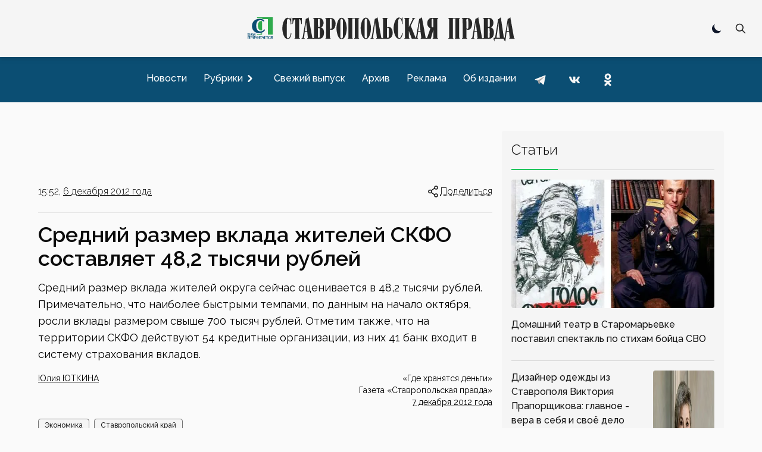

--- FILE ---
content_type: text/html; charset=utf-8
request_url: https://stapravda.ru/20121206/sredniy_razmer_vklada_zhiteley_skfo_sostavlyaet_482_tysyachi_rub_65109.html
body_size: 22790
content:
<!DOCTYPE html><html lang="ru"><head><meta charSet="utf-8"/><meta name="viewport" content="width=device-width, initial-scale=1"/><link rel="preload" href="/_next/static/media/200388358b398524-s.p.woff2" as="font" crossorigin="" type="font/woff2"/><link rel="preload" as="image" href="https://counter.yadro.ru/logo?29.2"/><link rel="stylesheet" href="/_next/static/css/ecdca6fe2c4e309e.css" data-precedence="next"/><link rel="stylesheet" href="/_next/static/css/6ea5ef15ee277fad.css" data-precedence="next"/><link rel="preload" href="/_next/static/chunks/webpack-4b4a9d4ecf79747c.js" as="script" fetchPriority="low"/><script src="/_next/static/chunks/fd9d1056-acd2ae89f2eb9d95.js" async=""></script><script src="/_next/static/chunks/864-eabe7c8d250b7cf5.js" async=""></script><script src="/_next/static/chunks/main-app-ecf32b3713b43333.js" async=""></script><link rel="preload" href="https://www.googletagmanager.com/gtag/js?id=G-Q8HL8C14J8" as="script"/><link rel="preload" href="https://yandex.ru/ads/system/context.js" as="script"/><link rel="apple-touch-icon" sizes="180x180" href="https://stapravda.ru/apple-touch-icon.png"/><link rel="icon" type="image/png" sizes="32x32" href="https://stapravda.ru/favicon-32x32.png"/><link rel="icon" type="image/png" sizes="16x16" href="https://stapravda.ru/favicon-16x16.png"/><link rel="icon" type="image/svg+xml" href="https://stapravda.ru/favicon.svg"/><link rel="icon" type="image/x-icon" sizes="16x16" href="https://stapravda.ru/favicon.ico"/><title>Средний размер вклада жителей СКФО составляет 48,2 тысячи рублей | Ставропольская правда</title><meta name="description" content="	Средний размер вклада жителей округа сейчас оценивается в 48,2 тысячи рублей. Примечательно, что наиболее быстрыми темпами, по данным на начало октября, росли вклады размером свыше 700 тысяч рублей. Отметим также, что на территории СКФО действуют 54 кредитные организации, из них 41 банк входит в систему страхования вкладов."/><meta property="og:title" content="Средний размер вклада жителей СКФО составляет 48,2 тысячи рублей"/><meta property="og:description" content="	Средний размер вклада жителей округа сейчас оценивается в 48,2 тысячи рублей. Примечательно, что наиболее быстрыми темпами, по данным на начало октября, росли вклады размером свыше 700 тысяч рублей. Отметим также, что на территории СКФО действуют 54 кредитные организации, из них 41 банк входит в систему страхования вкладов."/><meta property="og:url" content="https://stapravda.ru/20121206/sredniy_razmer_vklada_zhiteley_skfo_sostavlyaet_482_tysyachi_rub_65109.html"/><meta property="og:site_name" content="Ставропольская правда"/><meta property="og:image" content="https://s3.stapravda.ru/!/e08/p16096-1654014361-o.jpeg"/><meta property="og:type" content="article"/><meta name="twitter:card" content="summary_large_image"/><meta name="twitter:title" content="Средний размер вклада жителей СКФО составляет 48,2 тысячи рублей"/><meta name="twitter:description" content="	Средний размер вклада жителей округа сейчас оценивается в 48,2 тысячи рублей. Примечательно, что наиболее быстрыми темпами, по данным на начало октября, росли вклады размером свыше 700 тысяч рублей. Отметим также, что на территории СКФО действуют 54 кредитные организации, из них 41 банк входит в систему страхования вкладов."/><meta name="twitter:image" content="https://s3.stapravda.ru/!/e08/p16096-1654014361-o.jpeg"/><meta name="next-size-adjust"/><script src="/_next/static/chunks/polyfills-c67a75d1b6f99dc8.js" noModule=""></script></head><body class="bg-neutral-50 dark:bg-neutral-800 flex min-h-screen flex-col justify-between __className_119d3f"><div></div><script>!function(){try{var d=document.documentElement,c=d.classList;c.remove('light','dark');var e=localStorage.getItem('theme');if('system'===e||(!e&&true)){var t='(prefers-color-scheme: dark)',m=window.matchMedia(t);if(m.media!==t||m.matches){d.style.colorScheme = 'dark';c.add('dark')}else{d.style.colorScheme = 'light';c.add('light')}}else if(e){c.add(e|| '')}if(e==='light'||e==='dark')d.style.colorScheme=e}catch(e){}}()</script><nav><div id="nav-logo" class="flex h-24 fixed transition-[height] top-0 left-0 right-0 z-10 md:z-50 bg-neutral-100/[.95] dark:bg-neutral-800/[.90] backdrop-blur-md md:border-neutral-200 dark:md:border-neutral-600 mx-auto flex flex-wrap items-center justify-between px-2 py-2.5 sm:px-4 drop-shadow-md"><a class="flex-1 md:order-2 flex justify-start md:justify-center" href="/"><img id="logo" alt="Ставропольская правда" loading="lazy" width="500" height="50" decoding="async" data-nimg="1" class="transition-[height] dark:hidden w-fit h-6 xs:h-8 sm:h-12 md:max-h-16" style="color:transparent" src="/logo.svg"/><img id="logo-dark" alt="Ставропольская правда" loading="lazy" width="500" height="50" decoding="async" data-nimg="1" class="transition-[height] hidden dark:block w-fit h-6 xs:h-8 sm:h-12 md:max-h-16" style="color:transparent" src="/logo-dark.svg"/></a><div class="flex-none md:order-1 w-0 md:w-28"></div><div class="flex-none md:order-3 md:w-28 flex justify-end relative"><div class="hidden md:block"><div role="status" class="p-2.5 max-w-sm rounded animate-pulse grid content-center"><div class="bg-neutral-200 rounded-full dark:bg-neutral-700 w-5 h-5"></div></div></div><div class=" hidden fixed top-3.5 left-3.5 bottom-3.5 right-3.5 bg-neutral-100 dark:bg-neutral-800 z-40"><form class="h-full" action="/search" method="get"><div class="flex self-stretch h-full relative"><input type="text" id="search-input" class="self-center p-2.5 bg-neutral-200 w-full text-sm text-neutral-900 focus:ring-2 focus:bg-neutral-100 dark:bg-neutral-700 focus:ring-green-600 focus:border-green-600 dark:focus:border-green-600 rounded-md border-1 dark:border-neutral-600 dark:text-white placeholder:opacity-0 placeholder:md:opacity-100 placeholder:md:text-neutral-500 placeholder:dark:md:text-neutral-500" placeholder="Поиск" name="q"/><button type="submit" class="self-center absolute right-0 p-2.5 z-60 text-sm font-medium text-neutral-800 dark:text-white rounded-md hover:bg-green-600 focus:ring-4 focus:outline-none focus:ring-green-300 dark:hover:bg-green-600 dark:focus:ring-green-800 " aria-label="Поиск по сайту"><svg aria-hidden="true" class="w-5 h-5" fill="none" stroke="currentColor" viewBox="0 0 24 24" xmlns="http://www.w3.org/2000/svg"><path stroke-linecap="round" stroke-linejoin="round" stroke-width="2" d="M21 21l-6-6m2-5a7 7 0 11-14 0 7 7 0 0114 0z"></path></svg></button></div></form></div><button type="button" class=" p-2.5 z-30 text-sm font-medium text-neutral-800 dark:text-white rounded-md hover:bg-green-600 hover:text-white focus:ring-4 focus:outline-none focus:ring-transparent dark:hover:bg-green-600 dark:focus:ring-transparent "><svg aria-hidden="true" class="w-5 h-5" fill="none" stroke="currentColor" viewBox="0 0 24 24" xmlns="http://www.w3.org/2000/svg"><path stroke-linecap="round" stroke-linejoin="round" stroke-width="2" d="M21 21l-6-6m2-5a7 7 0 11-14 0 7 7 0 0114 0z"></path></svg></button><button class="grid content-center md:hidden w-9 " aria-label="Меню"><svg class="w-9 h-9 stroke-slate-900 dark:stroke-slate-100 stroke-6 pointer-events-none" viewBox="0 0 100 100"><path class="mobile-menu-toggler-line mobile-menu-toggler-line1" d="M 20,29.000046 H 80.000231 C 80.000231,29.000046 94.498839,28.817352 94.532987,66.711331 94.543142,77.980673 90.966081,81.670246 85.259173,81.668997 79.552261,81.667751 75.000211,74.999942 75.000211,74.999942 L 25.000021,25.000058"></path><path class="mobile-menu-toggler-line mobile-menu-toggler-line2" d="M 20,50 H 80"></path><path class="mobile-menu-toggler-line mobile-menu-toggler-line3" d="M 20,70.999954 H 80.000231 C 80.000231,70.999954 94.498839,71.182648 94.532987,33.288669 94.543142,22.019327 90.966081,18.329754 85.259173,18.331003 79.552261,18.332249 75.000211,25.000058 75.000211,25.000058 L 25.000021,74.999942"></path></svg></button></div></div><div id="drawer-navigation" class="fixed top-0 left-0 z-40 h-screen p-4 overflow-y-auto transition-transform w-80 bg-neutral-200 dark:bg-neutral-700 touch-pan-x -translate-x-full md:transform-none md:relative md:h-auto md:overflow-visible md:w-auto md:mt-24 md:z-auto md:p-0 md:flex md:justify-center md:bg-[#0b4e73] md:text-neutral-900" aria-labelledby="drawer-navigation-label" aria-modal="true" role="dialog"><h5 id="drawer-navigation-label" class="text-base font-semibold text-gray-500 uppercase dark:text-gray-400 md:hidden">Меню</h5><div class="text-gray-400 bg-transparent hover:bg-gray-200 hover:text-gray-900 rounded-lg text-sm absolute top-0 right-16 inline-flex items-center dark:hover:bg-gray-600 dark:hover:text-white md:hidden mt-2.5"><div role="status" class="p-2.5 max-w-sm rounded animate-pulse grid content-center"><div class="bg-neutral-200 rounded-full dark:bg-neutral-700 w-5 h-5"></div></div></div><button type="button" data-drawer-hide="drawer-navigation" aria-controls="drawer-navigation" class="text-gray-400 bg-transparent hover:bg-gray-200 hover:text-gray-900 rounded-lg text-sm absolute top-0 right-2.5 inline-flex items-center dark:hover:bg-gray-600 dark:hover:text-white md:hidden p-2.5 mt-2.5"><svg aria-hidden="true" class="w-5 h-5" fill="currentColor" viewBox="0 0 20 20" xmlns="http://www.w3.org/2000/svg"><path fill-rule="evenodd" d="M4.293 4.293a1 1 0 011.414 0L10 8.586l4.293-4.293a1 1 0 111.414 1.414L11.414 10l4.293 4.293a1 1 0 01-1.414 1.414L10 11.414l-4.293 4.293a1 1 0 01-1.414-1.414L8.586 10 4.293 5.707a1 1 0 010-1.414z" clip-rule="evenodd"></path></svg><span class="sr-only">Закрыть меню</span></button><div class="py-4 overflow-y-auto md:overflow-auto"><ul class="space-y-2 font-medium md:flex md:space-y-0 md:space-x-3"><li><a class="flex items-center p-2 rounded-lg hover:bg-black/10 hover:md:bg-white/10 dark:hover:bg-white/10  text-neutral-900 md:text-white dark:text-white" href="/news"><span class="flex-1 whitespace-nowrap">Новости</span></a></li><li><button type="button" class="flex items-center w-full p-2 text-base text-neutral-900 md:text-white rounded-lg group dark:text-white hover:bg-black/10 hover:md:bg-white/10 dark:hover:bg-white/10" aria-controls="dropdown-example" data-collapse-toggle="dropdown-example" aria-expanded="false"><span class="flex-1 text-left whitespace-nowrap">Рубрики</span><svg class="w-6 h-6 -rotate-90" fill="currentColor" viewBox="0 0 20 20" xmlns="http://www.w3.org/2000/svg"><path fill-rule="evenodd" d="M5.293 7.293a1 1 0 011.414 0L10 10.586l3.293-3.293a1 1 0 111.414 1.414l-4 4a1 1 0 01-1.414 0l-4-4a1 1 0 010-1.414z" clip-rule="evenodd"></path></svg></button><ul class="space-y-2 md:shadow md:shadow-neutral-900/50 md:dark:shadow-neutral-100/50 hidden md:absolute md:z-40 rounded bg-neutral-300 dark:bg-neutral-600"><li><div class="relative"><div class="flex items-center relative"><a class="items-center w- w-full py-2 px-3 text-neutral-900 transition duration-75 rounded dark:text-white hover:bg-black/10 dark:hover:bg-white/10 whitespace-nowrap" href="/politics">Политика</a><svg class="h-6 cursor-pointer w-14 fill-neutral-900 dark:fill-neutral-100 -rotate-90" viewBox="0 0 20 20" xmlns="http://www.w3.org/2000/svg"><path fill-rule="evenodd" d="M5.293 7.293a1 1 0 011.414 0L10 10.586l3.293-3.293a1 1 0 111.414 1.414l-4 4a1 1 0 01-1.414 0l-4-4a1 1 0 010-1.414z" clip-rule="evenodd"></path></svg></div><ul class="space-y-2 ml-4 md:shadow md:shadow-neutral-900/50 md:dark:shadow-neutral-100/50 hidden md:absolute md:z-40 md:top-0 md:left-full md:ml-0 rounded bg-neutral-300 dark:bg-neutral-600"><li><a class="flex items-center w-full py-2 px-3 text-neutral-900 transition duration-75 rounded dark:text-white hover:bg-black/10 dark:hover:bg-white/10 whitespace-nowrap" href="/gubernator">Губернатор СК</a></li><li><a class="flex items-center w-full py-2 px-3 text-neutral-900 transition duration-75 rounded dark:text-white hover:bg-black/10 dark:hover:bg-white/10 whitespace-nowrap" href="/government">Правительство СК</a></li><li><a class="flex items-center w-full py-2 px-3 text-neutral-900 transition duration-75 rounded dark:text-white hover:bg-black/10 dark:hover:bg-white/10 whitespace-nowrap" href="/elections">Выборы</a></li></ul></div></li><li><div class="relative"><div class="flex items-center relative"><a class="items-center w- w-full py-2 px-3 text-neutral-900 transition duration-75 rounded dark:text-white hover:bg-black/10 dark:hover:bg-white/10 whitespace-nowrap" href="/economy">Экономика</a><svg class="h-6 cursor-pointer w-14 fill-neutral-900 dark:fill-neutral-100 -rotate-90" viewBox="0 0 20 20" xmlns="http://www.w3.org/2000/svg"><path fill-rule="evenodd" d="M5.293 7.293a1 1 0 011.414 0L10 10.586l3.293-3.293a1 1 0 111.414 1.414l-4 4a1 1 0 01-1.414 0l-4-4a1 1 0 010-1.414z" clip-rule="evenodd"></path></svg></div><ul class="space-y-2 ml-4 md:shadow md:shadow-neutral-900/50 md:dark:shadow-neutral-100/50 hidden md:absolute md:z-40 md:top-0 md:left-full md:ml-0 rounded bg-neutral-300 dark:bg-neutral-600"><li><a class="flex items-center w-full py-2 px-3 text-neutral-900 transition duration-75 rounded dark:text-white hover:bg-black/10 dark:hover:bg-white/10 whitespace-nowrap" href="/agriculture">Сельское хозяйство</a></li><li><a class="flex items-center w-full py-2 px-3 text-neutral-900 transition duration-75 rounded dark:text-white hover:bg-black/10 dark:hover:bg-white/10 whitespace-nowrap" href="/communhoz">ЖКХ</a></li></ul></div></li><li><div class="relative"><div class="flex items-center relative"><a class="items-center w- w-full py-2 px-3 text-neutral-900 transition duration-75 rounded dark:text-white hover:bg-black/10 dark:hover:bg-white/10 whitespace-nowrap" href="/society">Общество</a><svg class="h-6 cursor-pointer w-14 fill-neutral-900 dark:fill-neutral-100 -rotate-90" viewBox="0 0 20 20" xmlns="http://www.w3.org/2000/svg"><path fill-rule="evenodd" d="M5.293 7.293a1 1 0 011.414 0L10 10.586l3.293-3.293a1 1 0 111.414 1.414l-4 4a1 1 0 01-1.414 0l-4-4a1 1 0 010-1.414z" clip-rule="evenodd"></path></svg></div><ul class="space-y-2 ml-4 md:shadow md:shadow-neutral-900/50 md:dark:shadow-neutral-100/50 hidden md:absolute md:z-40 md:top-0 md:left-full md:ml-0 rounded bg-neutral-300 dark:bg-neutral-600"><li><a class="flex items-center w-full py-2 px-3 text-neutral-900 transition duration-75 rounded dark:text-white hover:bg-black/10 dark:hover:bg-white/10 whitespace-nowrap" href="/autoworld">Автомир</a></li><li><a class="flex items-center w-full py-2 px-3 text-neutral-900 transition duration-75 rounded dark:text-white hover:bg-black/10 dark:hover:bg-white/10 whitespace-nowrap" href="/army">Армия</a></li><li><a class="flex items-center w-full py-2 px-3 text-neutral-900 transition duration-75 rounded dark:text-white hover:bg-black/10 dark:hover:bg-white/10 whitespace-nowrap" href="/religions">Религия</a></li><li><a class="flex items-center w-full py-2 px-3 text-neutral-900 transition duration-75 rounded dark:text-white hover:bg-black/10 dark:hover:bg-white/10 whitespace-nowrap" href="/health">Здоровье</a></li><li><a class="flex items-center w-full py-2 px-3 text-neutral-900 transition duration-75 rounded dark:text-white hover:bg-black/10 dark:hover:bg-white/10 whitespace-nowrap" href="/ecology">Экология</a></li></ul></div></li><li><div class="relative"><div class="flex items-center relative"><a class="items-center w- w-full py-2 px-3 text-neutral-900 transition duration-75 rounded dark:text-white hover:bg-black/10 dark:hover:bg-white/10 whitespace-nowrap" href="/culture">Культура</a><svg class="h-6 cursor-pointer w-14 fill-neutral-900 dark:fill-neutral-100 -rotate-90" viewBox="0 0 20 20" xmlns="http://www.w3.org/2000/svg"><path fill-rule="evenodd" d="M5.293 7.293a1 1 0 011.414 0L10 10.586l3.293-3.293a1 1 0 111.414 1.414l-4 4a1 1 0 01-1.414 0l-4-4a1 1 0 010-1.414z" clip-rule="evenodd"></path></svg></div><ul class="space-y-2 ml-4 md:shadow md:shadow-neutral-900/50 md:dark:shadow-neutral-100/50 hidden md:absolute md:z-40 md:top-0 md:left-full md:ml-0 rounded bg-neutral-300 dark:bg-neutral-600"><li><a class="flex items-center w-full py-2 px-3 text-neutral-900 transition duration-75 rounded dark:text-white hover:bg-black/10 dark:hover:bg-white/10 whitespace-nowrap" href="/library">Библиотеки</a></li><li><a class="flex items-center w-full py-2 px-3 text-neutral-900 transition duration-75 rounded dark:text-white hover:bg-black/10 dark:hover:bg-white/10 whitespace-nowrap" href="/cinema">Кино</a></li><li><a class="flex items-center w-full py-2 px-3 text-neutral-900 transition duration-75 rounded dark:text-white hover:bg-black/10 dark:hover:bg-white/10 whitespace-nowrap" href="/museum">Музеи</a></li><li><a class="flex items-center w-full py-2 px-3 text-neutral-900 transition duration-75 rounded dark:text-white hover:bg-black/10 dark:hover:bg-white/10 whitespace-nowrap" href="/teatre">Театр</a></li><li><a class="flex items-center w-full py-2 px-3 text-neutral-900 transition duration-75 rounded dark:text-white hover:bg-black/10 dark:hover:bg-white/10 whitespace-nowrap" href="/circus">Цирк</a></li></ul></div></li><li><div class="relative"><div class="flex items-center relative"><a class="items-center w- w-full py-2 px-3 text-neutral-900 transition duration-75 rounded dark:text-white hover:bg-black/10 dark:hover:bg-white/10 whitespace-nowrap" href="/sport">Спорт</a><svg class="h-6 cursor-pointer w-14 fill-neutral-900 dark:fill-neutral-100 -rotate-90" viewBox="0 0 20 20" xmlns="http://www.w3.org/2000/svg"><path fill-rule="evenodd" d="M5.293 7.293a1 1 0 011.414 0L10 10.586l3.293-3.293a1 1 0 111.414 1.414l-4 4a1 1 0 01-1.414 0l-4-4a1 1 0 010-1.414z" clip-rule="evenodd"></path></svg></div><ul class="space-y-2 ml-4 md:shadow md:shadow-neutral-900/50 md:dark:shadow-neutral-100/50 hidden md:absolute md:z-40 md:top-0 md:left-full md:ml-0 rounded bg-neutral-300 dark:bg-neutral-600"><li><a class="flex items-center w-full py-2 px-3 text-neutral-900 transition duration-75 rounded dark:text-white hover:bg-black/10 dark:hover:bg-white/10 whitespace-nowrap" href="/autosport">Автоспорт</a></li><li><a class="flex items-center w-full py-2 px-3 text-neutral-900 transition duration-75 rounded dark:text-white hover:bg-black/10 dark:hover:bg-white/10 whitespace-nowrap" href="/basketbol">Баскетбол</a></li><li><a class="flex items-center w-full py-2 px-3 text-neutral-900 transition duration-75 rounded dark:text-white hover:bg-black/10 dark:hover:bg-white/10 whitespace-nowrap" href="/voleyball">Волейбол</a></li><li><a class="flex items-center w-full py-2 px-3 text-neutral-900 transition duration-75 rounded dark:text-white hover:bg-black/10 dark:hover:bg-white/10 whitespace-nowrap" href="/handbal">Гандбол</a></li><li><a class="flex items-center w-full py-2 px-3 text-neutral-900 transition duration-75 rounded dark:text-white hover:bg-black/10 dark:hover:bg-white/10 whitespace-nowrap" href="/track_and_field_athletics">Легкая атлетика</a></li><li><a class="flex items-center w-full py-2 px-3 text-neutral-900 transition duration-75 rounded dark:text-white hover:bg-black/10 dark:hover:bg-white/10 whitespace-nowrap" href="/futbol">Футбол</a></li></ul></div></li><li><div class="relative"><div class="flex items-center relative"><a class="items-center w- w-full py-2 px-3 text-neutral-900 transition duration-75 rounded dark:text-white hover:bg-black/10 dark:hover:bg-white/10 whitespace-nowrap" href="/science">Наука</a></div></div></li><li><div class="relative"><div class="flex items-center relative"><a class="items-center w- w-full py-2 px-3 text-neutral-900 transition duration-75 rounded dark:text-white hover:bg-black/10 dark:hover:bg-white/10 whitespace-nowrap" href="/education">Образование</a></div></div></li><li><div class="relative"><div class="flex items-center relative"><a class="items-center w- w-full py-2 px-3 text-neutral-900 transition duration-75 rounded dark:text-white hover:bg-black/10 dark:hover:bg-white/10 whitespace-nowrap" href="/law">Закон</a></div></div></li><li><div class="relative"><div class="flex items-center relative"><a class="items-center w- w-full py-2 px-3 text-neutral-900 transition duration-75 rounded dark:text-white hover:bg-black/10 dark:hover:bg-white/10 whitespace-nowrap" href="/event">Происшествия</a></div></div></li></ul></li><li><a class="flex items-center p-2 rounded-lg hover:bg-black/10 hover:md:bg-white/10 dark:hover:bg-white/10  text-neutral-900 md:text-white dark:text-white" href="/current"><span class="flex-1 whitespace-nowrap">Свежий выпуск</span></a></li><li><a class="flex items-center p-2 rounded-lg hover:bg-black/10 hover:md:bg-white/10 dark:hover:bg-white/10  text-neutral-900 md:text-white dark:text-white" href="/archive"><span class="flex-1 whitespace-nowrap">Архив</span></a></li><li><a class="flex items-center p-2 rounded-lg hover:bg-black/10 hover:md:bg-white/10 dark:hover:bg-white/10  text-neutral-900 md:text-white dark:text-white" href="/advertising"><span class="flex-1 whitespace-nowrap">Реклама</span></a></li><li><a class="flex items-center p-2 rounded-lg hover:bg-black/10 hover:md:bg-white/10 dark:hover:bg-white/10  text-neutral-900 md:text-white dark:text-white" href="/about"><span class="flex-1 whitespace-nowrap">Об издании</span></a></li><li class="inline-block"><a href="https://t.me/sta_pravda"><svg xmlns="http://www.w3.org/2000/svg" viewBox="0 0 48 48" class="m-1 h-9 fill-transparent hover:fill-black/10 md:hover:fill-white/10 dark:hover:fill-white/10"><path d="M24 4A20 20 0 1 0 24 44A20 20 0 1 0 24 4Z"></path><path class="fill-neutral-700 md:fill-neutral-100 dark:fill-neutral-100" d="M33.95,15l-3.746,19.126c0,0-0.161,0.874-1.245,0.874c-0.576,0-0.873-0.274-0.873-0.274l-8.114-6.733 l-3.97-2.001l-5.095-1.355c0,0-0.907-0.262-0.907-1.012c0-0.625,0.933-0.923,0.933-0.923l21.316-8.468 c-0.001-0.001,0.651-0.235,1.126-0.234C33.667,14,34,14.125,34,14.5C34,14.75,33.95,15,33.95,15z"></path><path class="fill-neutral-500 md:fill-neutral-400 dark:fill-neutral-400" d="M23,30.505l-3.426,3.374c0,0-0.149,0.115-0.348,0.12c-0.069,0.002-0.143-0.009-0.219-0.043 l0.964-5.965L23,30.505z"></path><path class="fill-neutral-500 md:fill-neutral-400 dark:fill-neutral-400" d="M29.897,18.196c-0.169-0.22-0.481-0.26-0.701-0.093L16,26c0,0,2.106,5.892,2.427,6.912 c0.322,1.021,0.58,1.045,0.58,1.045l0.964-5.965l9.832-9.096C30.023,18.729,30.064,18.416,29.897,18.196z"></path></svg></a></li><li class="inline-block"><a href="https://vk.com/stapravda"><svg xmlns="http://www.w3.org/2000/svg" viewBox="0 0 48 48" class="m-1 h-9 fill-transparent hover:fill-black/10 md:hover:fill-white/10 dark:hover:fill-white/10"><path d="M24 4A20 20 0 1 0 24 44A20 20 0 1 0 24 4Z"></path><path class="fill-neutral-700 md:fill-neutral-100 dark:fill-neutral-100" d="M35.937,18.041c0.046-0.151,0.068-0.291,0.062-0.416C35.984,17.263,35.735,17,35.149,17h-2.618 c-0.661,0-0.966,0.4-1.144,0.801c0,0-1.632,3.359-3.513,5.574c-0.61,0.641-0.92,0.625-1.25,0.625C26.447,24,26,23.786,26,23.199 v-5.185C26,17.32,25.827,17,25.268,17h-4.649C20.212,17,20,17.32,20,17.641c0,0.667,0.898,0.827,1,2.696v3.623 C21,24.84,20.847,25,20.517,25c-0.89,0-2.642-3-3.815-6.932C16.448,17.294,16.194,17,15.533,17h-2.643 C12.127,17,12,17.374,12,17.774c0,0.721,0.6,4.619,3.875,9.101C18.25,30.125,21.379,32,24.149,32c1.678,0,1.85-0.427,1.85-1.094 v-2.972C26,27.133,26.183,27,26.717,27c0.381,0,1.158,0.25,2.658,2c1.73,2.018,2.044,3,3.036,3h2.618 c0.608,0,0.957-0.255,0.971-0.75c0.003-0.126-0.015-0.267-0.056-0.424c-0.194-0.576-1.084-1.984-2.194-3.326 c-0.615-0.743-1.222-1.479-1.501-1.879C32.062,25.36,31.991,25.176,32,25c0.009-0.185,0.105-0.361,0.249-0.607 C32.223,24.393,35.607,19.642,35.937,18.041z"></path></svg></a></li><li class="inline-block"><a href="https://ok.ru/stapravda"><svg xmlns="http://www.w3.org/2000/svg" viewBox="0 0 48 48" class="m-1 h-9 fill-transparent hover:fill-black/10 md:hover:fill-white/10 dark:hover:fill-white/10"><path d="M24 4A20 20 0 1 0 24 44A20 20 0 1 0 24 4Z"></path><path class="fill-neutral-700 md:fill-neutral-100 dark:fill-neutral-100" d="M26.9,30.4c1.5-0.3,2.9-0.9,4.1-1.7c1-0.6,1.3-1.9,0.7-2.9c-0.6-1-1.9-1.3-2.9-0.7c-2.9,1.8-6.7,1.8-9.6,0c-1-0.6-2.3-0.3-2.9,0.7c-0.6,1-0.3,2.3,0.7,2.9c1.3,0.8,2.7,1.4,4.1,1.7l-4,4c-0.8,0.8-0.8,2.1,0,3c0.4,0.4,0.9,0.6,1.5,0.6c0.5,0,1.1-0.2,1.5-0.6l3.9-3.9l3.9,3.9c0.8,0.8,2.1,0.8,3,0c0.8-0.8,0.8-2.1,0-3C30.9,34.4,26.9,30.4,26.9,30.4z M24,10c-3.9,0-7,3.1-7,7c0,3.9,3.1,7,7,7c3.9,0,7-3.1,7-7C31,13.1,27.9,10,24,10z M24,20c-1.7,0-3-1.3-3-3c0-1.7,1.3-3,3-3c1.7,0,3,1.3,3,3C27,18.7,25.7,20,24,20z"></path></svg></a></li></ul></div></div></nav><div class="relative md:container mx-auto lg:max-w-6xl px-3 md:px-0 mt-28 md:mt-4"></div><main class="md:container md:mx-auto lg:max-w-6xl md:mt-auto grid grid-cols-1 md:grid-cols-6 gap-4 px-4 md:px-0"><div class="col-span-1 md:col-span-4"><div id="feSwws_62NRn2-04OkOe6" class=" mt-4 h-[5.625rem]"></div><div class="flex justify-between mt-4 font-light"><div>15:52, <a class="underline hover:no-underline underline-offset-4" href="/20121206">6 декабря 2012 года</a></div><div><button id="headlessui-menu-button-:R1icmmmcqla:" type="button" aria-haspopup="menu" aria-expanded="false" data-headlessui-state=""><div class="flex cursor-pointer"><svg class="h-6 stroke-neutral-900 dark:stroke-neutral-100" viewBox="0 0 24 24" fill="none" xmlns="http://www.w3.org/2000/svg"><path d="M9 12C9 13.3807 7.88071 14.5 6.5 14.5C5.11929 14.5 4 13.3807 4 12C4 10.6193 5.11929 9.5 6.5 9.5C7.88071 9.5 9 10.6193 9 12Z" stroke-width="1.5"></path><path d="M14 6.5L9 10" stroke-width="1.5" stroke-linecap="round"></path><path d="M14 17.5L9 14" stroke-width="1.5" stroke-linecap="round"></path><path d="M19 18.5C19 19.8807 17.8807 21 16.5 21C15.1193 21 14 19.8807 14 18.5C14 17.1193 15.1193 16 16.5 16C17.8807 16 19 17.1193 19 18.5Z" stroke-width="1.5"></path><path d="M19 5.5C19 6.88071 17.8807 8 16.5 8C15.1193 8 14 6.88071 14 5.5C14 4.11929 15.1193 3 16.5 3C17.8807 3 19 4.11929 19 5.5Z" stroke-width="1.5"></path></svg><div class="underline underline-offset-4 hover:no-underline decoration-dotted">Поделиться</div></div></button></div></div><hr class="border-neutral-200 dark:border-neutral-700 my-4 w-full"/><h1 class="text-xl md:text-3xl lg:text-4xl font-semibold dark:text-white my-4 text-neutral-950">Средний размер вклада жителей СКФО составляет 48,2 тысячи рублей</h1><div class="rounded-lg bg-neutral-200 dark:bg-neutral-700 mb-4"><div class="yarl__root yarl__relative" style="width:100%;max-width:800px;aspect-ratio:3 / 2;margin:0 auto"><div class="yarl__fullscreen yarl__fullsize"><div class="yarl__container yarl__flex_center" style="--yarl__controller_touch_action:pan-y;background-color:transparent" role="presentation" aria-live="polite" tabindex="-1"></div></div></div></div><p class="mb-2 text-[1.125rem] leading-7">
	Средний размер вклада жителей округа сейчас оценивается в 48,2 тысячи рублей. Примечательно, что наиболее быстрыми темпами, по данным на начало октября, росли вклады размером свыше 700 тысяч рублей. Отметим также, что на территории СКФО действуют 54 кредитные организации, из них 41 банк входит в систему страхования вкладов.</p><p></p><div class="grid grid-cols-1 md:grid-cols-2 gap-4 mb-4 mt-4"><div class="text-sm"><span class="italic"><a class="underline underline-offset-4 hover:no-underline" href="/editors/yuliya_yutkina">Юлия ЮТКИНА</a></span></div><div class="text-sm text-left md:text-right order-2 "><div>«<!-- -->Где хранятся деньги<!-- -->»</div><div>Газета «Ставропольская правда»<!-- --> <br/><a class="underline underline-offset-4 hover:no-underline" href="/20121207">7 декабря 2012 года</a></div></div></div><div class="mb-4"><a class="bg-neutral-100 text-neutral-800 text-xs font-medium inline-flex items-center px-2.5 py-0.5 rounded mr-2 dark:bg-neutral-700 dark:text-neutral-400 border border-neutral-500 hover:border-green-800 hover:bg-green-600 hover:text-neutral-50 hover:dark:border-green-600 hover:dark:bg-green-700 hover:dark:text-neutral-50" href="/economy">Экономика</a><a class="bg-neutral-100 text-neutral-800 text-xs font-medium inline-flex items-center px-2.5 py-0.5 rounded mr-2 dark:bg-neutral-700 dark:text-neutral-400 border border-neutral-500 hover:border-green-800 hover:bg-green-600 hover:text-neutral-50 hover:dark:border-green-600 hover:dark:bg-green-700 hover:dark:text-neutral-50" href="/stavropolski_krai">Ставропольский край</a></div><hr class="my-3 border-neutral-200 dark:border-neutral-700 lg:my-4"/></div><div class="col-span-1 md:col-span-2 relative mt-4"><div id="66lTB2Xc4qiXm1vdjiqH2" class=" mb-4"></div><div class="md:sticky md:top-20"><div class="rounded bg-neutral-100 dark:bg-neutral-700 px-4"><!--$--><div class="flex select-none pt-4"><div class="pb-4 border-b-green-500 border-b-2 font-light text-2xl">Статьи</div><div class="flex-1 border-b-neutral-300 dark:border-b-neutral-600 border-b"></div></div><div class="grid divide-y divide-solid divide-neutral-300 dark:divide-neutral-600 mt-4"><a class="group" href="/20260116/domashniy_teatr_v_staromarevke_postavil_spektakl_po_stiham_boyts_241056.html"><div class="justify-self-end flex grid"><img alt="Домашний театр в Старомарьевке поставил спектакль по стихам бойца СВО" loading="lazy" width="373" height="210" decoding="async" data-nimg="1" class="aspect-[16/9] h-fit rounded group-hover:brightness-110 transition-all" style="color:transparent" srcSet="/_next/image?url=https%3A%2F%2Fs3.stapravda.ru%2F!%2Fa9f%2Fp230383-1768490532-576x324.jpeg&amp;w=384&amp;q=75 1x, /_next/image?url=https%3A%2F%2Fs3.stapravda.ru%2F!%2Fa9f%2Fp230383-1768490532-576x324.jpeg&amp;w=750&amp;q=75 2x" src="/_next/image?url=https%3A%2F%2Fs3.stapravda.ru%2F!%2Fa9f%2Fp230383-1768490532-576x324.jpeg&amp;w=750&amp;q=75"/></div><div class="col-span-2 flex flex-col justify-between leading-normal py-4"><h5 class="mb-2 font-medium text-neutral-900 dark:text-white">Домашний театр в Старомарьевке поставил спектакль по стихам бойца СВО</h5></div></a><a class="grid grid-cols-3 gap-4 justify-items-stretch flex-row group" href="/20260116/dizayner_odezhdy_iz_stavropolya_viktoriya_praporschikova_glavnoe_241055.html"><div class="col-span-2 flex flex-col justify-between leading-normal py-4"><h5 class="mb-2 font-medium text-neutral-900 dark:text-white">Дизайнер одежды из Ставрополя Виктория Прапорщикова: главное - вера в себя и своё дело</h5></div><div class="justify-self-end flex grid py-4"><img alt="Дизайнер одежды из Ставрополя Виктория Прапорщикова: главное - вера в себя и своё дело" loading="lazy" width="373" height="210" decoding="async" data-nimg="1" class="aspect-[16/9] h-fit rounded group-hover:brightness-110 transition-all" style="color:transparent" srcSet="/_next/image?url=https%3A%2F%2Fs3.stapravda.ru%2F!%2Fc15%2Fp230381-1768489952-576x324.jpeg&amp;w=384&amp;q=75 1x, /_next/image?url=https%3A%2F%2Fs3.stapravda.ru%2F!%2Fc15%2Fp230381-1768489952-576x324.jpeg&amp;w=750&amp;q=75 2x" src="/_next/image?url=https%3A%2F%2Fs3.stapravda.ru%2F!%2Fc15%2Fp230381-1768489952-576x324.jpeg&amp;w=750&amp;q=75"/></div></a><a class="grid grid-cols-3 gap-4 justify-items-stretch flex-row group" href="/20260116/glavu_gazprom_transgaz_stavropol_nagradili_medalyu_stavropolskoy_241054.html"><div class="col-span-2 flex flex-col justify-between leading-normal py-4"><h5 class="mb-2 font-medium text-neutral-900 dark:text-white">Главу Газпром трансгаз Ставрополь наградили медалью Ставропольской епархии</h5></div><div class="justify-self-end flex grid py-4"><img alt="Главу Газпром трансгаз Ставрополь наградили медалью Ставропольской епархии" loading="lazy" width="373" height="210" decoding="async" data-nimg="1" class="aspect-[16/9] h-fit rounded group-hover:brightness-110 transition-all" style="color:transparent" srcSet="/_next/image?url=https%3A%2F%2Fs3.stapravda.ru%2F!%2F2b0%2Fp230379-1768488924-992x558.jpeg&amp;w=384&amp;q=75 1x, /_next/image?url=https%3A%2F%2Fs3.stapravda.ru%2F!%2F2b0%2Fp230379-1768488924-992x558.jpeg&amp;w=750&amp;q=75 2x" src="/_next/image?url=https%3A%2F%2Fs3.stapravda.ru%2F!%2F2b0%2Fp230379-1768488924-992x558.jpeg&amp;w=750&amp;q=75"/></div></a><a class="grid grid-cols-3 gap-4 justify-items-stretch flex-row group" href="/20260115/vladimir_vladimirov_my_vsegda_stoim_na_storone_lyudey_241050.html"><div class="col-span-2 flex flex-col justify-between leading-normal py-4"><h5 class="mb-2 font-medium text-neutral-900 dark:text-white">Владимир Владимиров: мы всегда стоим на стороне людей</h5></div><div class="justify-self-end flex grid py-4"><img alt="Владимир Владимиров: мы всегда стоим на стороне людей" loading="lazy" width="373" height="210" decoding="async" data-nimg="1" class="aspect-[16/9] h-fit rounded group-hover:brightness-110 transition-all" style="color:transparent" srcSet="/_next/image?url=https%3A%2F%2Fs3.stapravda.ru%2F!%2F19c%2Fp230326-1768346846-992x558.jpeg&amp;w=384&amp;q=75 1x, /_next/image?url=https%3A%2F%2Fs3.stapravda.ru%2F!%2F19c%2Fp230326-1768346846-992x558.jpeg&amp;w=750&amp;q=75 2x" src="/_next/image?url=https%3A%2F%2Fs3.stapravda.ru%2F!%2F19c%2Fp230326-1768346846-992x558.jpeg&amp;w=750&amp;q=75"/></div></a><a class="grid grid-cols-3 gap-4 justify-items-stretch flex-row group" href="/20251227/dom_gde_zhivut_vera_trud_i_muzyka_istoriya_semi_zhezherya_iz_sel_240635.html"><div class="col-span-2 flex flex-col justify-between leading-normal py-4"><h5 class="mb-2 font-medium text-neutral-900 dark:text-white">Дом, где живут вера, труд и музыка: история семьи Жежеря из села Дивного</h5></div><div class="justify-self-end flex grid py-4"><img alt="Дом, где живут вера, труд и музыка: история семьи Жежеря из села Дивного" loading="lazy" width="373" height="210" decoding="async" data-nimg="1" class="aspect-[16/9] h-fit rounded group-hover:brightness-110 transition-all" style="color:transparent" srcSet="/_next/image?url=https%3A%2F%2Fs3.stapravda.ru%2F!%2Fc83%2Fp230032-1766772583-992x558.jpeg&amp;w=384&amp;q=75 1x, /_next/image?url=https%3A%2F%2Fs3.stapravda.ru%2F!%2Fc83%2Fp230032-1766772583-992x558.jpeg&amp;w=750&amp;q=75 2x" src="/_next/image?url=https%3A%2F%2Fs3.stapravda.ru%2F!%2Fc83%2Fp230032-1766772583-992x558.jpeg&amp;w=750&amp;q=75"/></div></a></div><!--/$--></div></div></div></main><!--$--><div class="bg-neutral-100 dark:bg-neutral-700 pb-4 mt-4"><div><div class="react-horizontal-scrolling-menu--wrapper "><div class="react-horizontal-scrolling-menu--header"><div class="flex items-center"><div class="px-4 py-2.5 text-2xl font-light">Рекомендуем</div><div class="grow"></div><div class="hidden md:flex justify-end gap-4 px-4"><button disabled="" aria-label="Вперед/Назад" class="flex justify-center select-none p-2.5 cursor-default"><svg xmlns="http://www.w3.org/2000/svg" viewBox="0 0 50 50" class="h-6 fill-neutral-200 dark:fill-neutral-600"><path d="M 11.957031 13.988281 C 11.699219 14.003906 11.457031 14.117188 11.28125 14.308594 L 1.015625 25 L 11.28125 35.691406 C 11.527344 35.953125 11.894531 36.0625 12.242188 35.976563 C 12.589844 35.890625 12.867188 35.625 12.964844 35.28125 C 13.066406 34.933594 12.972656 34.5625 12.71875 34.308594 L 4.746094 26 L 48 26 C 48.359375 26.003906 48.695313 25.816406 48.878906 25.503906 C 49.058594 25.191406 49.058594 24.808594 48.878906 24.496094 C 48.695313 24.183594 48.359375 23.996094 48 24 L 4.746094 24 L 12.71875 15.691406 C 13.011719 15.398438 13.09375 14.957031 12.921875 14.582031 C 12.753906 14.203125 12.371094 13.96875 11.957031 13.988281 Z"></path></svg></button> <button aria-label="Вперед/Назад" class="flex justify-center select-none p-2.5 cursor-pointer"><svg xmlns="http://www.w3.org/2000/svg" viewBox="0 0 50 50" class="h-6 fill-neutral-900 dark:fill-neutral-100"><path d="M 38.035156 13.988281 C 37.628906 13.980469 37.257813 14.222656 37.09375 14.59375 C 36.933594 14.96875 37.015625 15.402344 37.300781 15.691406 L 45.277344 24 L 2.023438 24 C 1.664063 23.996094 1.328125 24.183594 1.148438 24.496094 C 0.964844 24.808594 0.964844 25.191406 1.148438 25.503906 C 1.328125 25.816406 1.664063 26.003906 2.023438 26 L 45.277344 26 L 37.300781 34.308594 C 36.917969 34.707031 36.933594 35.339844 37.332031 35.722656 C 37.730469 36.105469 38.363281 36.09375 38.746094 35.691406 L 49.011719 25 L 38.746094 14.308594 C 38.5625 14.109375 38.304688 13.996094 38.035156 13.988281 Z"></path></svg></button></div></div></div><div class="react-horizontal-scrolling-menu--inner-wrapper"><div class="react-horizontal-scrolling-menu--arrow-left"></div><div class="react-horizontal-scrolling-menu--scroll-container touch-pan-x no-scrollbar snap-x"><div class="react-horizontal-scrolling-menu--item " data-key="0" data-index="0"><div><div data-cy="0" role="div" tabindex="0" class="w-52 ml-4 select-none"><div class="max-w-sm rounded drag-none select-none relative"><a class="group drag-none relative" href="/20260117/predprinimateley_stavropolya_priglashayut_na_seminar_ob_izmeneni_241087.html"><img alt="Предпринимателей Ставрополя приглашают на семинар об изменениях в налогах" loading="lazy" width="373" height="210" decoding="async" data-nimg="1" class="rounded-t drag-none group-hover:brightness-110 transition-all" style="color:transparent" srcSet="/_next/image?url=https%3A%2F%2Fstatic.stapravda.ru%2F!%2F1e5%2Fp230410-1768580586-576x324.jpeg&amp;w=384&amp;q=75 1x, /_next/image?url=https%3A%2F%2Fstatic.stapravda.ru%2F!%2F1e5%2Fp230410-1768580586-576x324.jpeg&amp;w=750&amp;q=75 2x" src="/_next/image?url=https%3A%2F%2Fstatic.stapravda.ru%2F!%2F1e5%2Fp230410-1768580586-576x324.jpeg&amp;w=750&amp;q=75"/><div class="pt-4 drag-none"><div class="text-sm font-light pb-2 drag-none text-neutral-600 dark:text-neutral-300">09:00, 17 января</div><p class="mb-2 tracking-tight drag-none">Предпринимателей Ставрополя приглашают на семинар об изменениях в налогах</p></div></a></div></div></div></div><div class="react-horizontal-scrolling-menu--separator " data-key="0-separator" data-index="0.1"></div><div class="react-horizontal-scrolling-menu--item " data-key="1" data-index="1"><div><div data-cy="1" role="div" tabindex="0" class="w-52 ml-4 select-none"><div id="R-A-209463-27-1-65109" class=" max-w-sm rounded drag-none select-none relative"></div></div></div></div><div class="react-horizontal-scrolling-menu--separator " data-key="1-separator" data-index="1.1"></div><div class="react-horizontal-scrolling-menu--item " data-key="2" data-index="2"><div><div data-cy="2" role="div" tabindex="0" class="w-52 ml-4 select-none"><div class="max-w-sm rounded drag-none select-none relative"><a class="group drag-none relative" href="/20260116/gubernator_stavropolya_natselil_uvelichit_obem_investitsiy_na_10_241079.html"><img alt="Губернатор Ставрополья нацелил увеличить объём инвестиций на 10%" loading="lazy" width="373" height="210" decoding="async" data-nimg="1" class="rounded-t drag-none group-hover:brightness-110 transition-all" style="color:transparent" srcSet="/_next/image?url=https%3A%2F%2Fstatic.stapravda.ru%2F!%2Ffe4%2Fp159367-1660042264-992x558.jpeg&amp;w=384&amp;q=75 1x, /_next/image?url=https%3A%2F%2Fstatic.stapravda.ru%2F!%2Ffe4%2Fp159367-1660042264-992x558.jpeg&amp;w=750&amp;q=75 2x" src="/_next/image?url=https%3A%2F%2Fstatic.stapravda.ru%2F!%2Ffe4%2Fp159367-1660042264-992x558.jpeg&amp;w=750&amp;q=75"/><div class="pt-4 drag-none"><div class="text-sm font-light pb-2 drag-none text-neutral-600 dark:text-neutral-300">17:21, 16 января</div><p class="mb-2 tracking-tight drag-none">Губернатор Ставрополья нацелил увеличить объём инвестиций на 10%</p></div></a></div></div></div></div><div class="react-horizontal-scrolling-menu--separator " data-key="2-separator" data-index="2.1"></div><div class="react-horizontal-scrolling-menu--item " data-key="3" data-index="3"><div><div data-cy="3" role="div" tabindex="0" class="w-52 ml-4 select-none"><div class="max-w-sm rounded drag-none select-none relative"><a class="group drag-none relative" href="/20260116/pochti_3_mlrd_rubley_vlozhili_kontsessionery_v_ekonomiku_stavrop_241072.html"><img alt="Почти 3 млрд рублей вложили концессионеры в экономику Ставрополья " loading="lazy" width="373" height="210" decoding="async" data-nimg="1" class="rounded-t drag-none group-hover:brightness-110 transition-all" style="color:transparent" srcSet="/_next/image?url=https%3A%2F%2Fstatic.stapravda.ru%2F!%2F75a%2Fp220600-1749125316-576x324.jpeg&amp;w=384&amp;q=75 1x, /_next/image?url=https%3A%2F%2Fstatic.stapravda.ru%2F!%2F75a%2Fp220600-1749125316-576x324.jpeg&amp;w=750&amp;q=75 2x" src="/_next/image?url=https%3A%2F%2Fstatic.stapravda.ru%2F!%2F75a%2Fp220600-1749125316-576x324.jpeg&amp;w=750&amp;q=75"/><div class="pt-4 drag-none"><div class="text-sm font-light pb-2 drag-none text-neutral-600 dark:text-neutral-300">14:11, 16 января</div><p class="mb-2 tracking-tight drag-none">Почти 3 млрд рублей вложили концессионеры в экономику Ставрополья </p></div></a></div></div></div></div><div class="react-horizontal-scrolling-menu--separator " data-key="3-separator" data-index="3.1"></div><div class="react-horizontal-scrolling-menu--item " data-key="4" data-index="4"><div><div data-cy="4" role="div" tabindex="0" class="w-52 ml-4 select-none"><div id="R-A-209463-27-4-65109" class=" max-w-sm rounded drag-none select-none relative"></div></div></div></div><div class="react-horizontal-scrolling-menu--separator " data-key="4-separator" data-index="4.1"></div><div class="react-horizontal-scrolling-menu--item " data-key="5" data-index="5"><div><div data-cy="5" role="div" tabindex="0" class="w-52 ml-4 select-none"><div class="max-w-sm rounded drag-none select-none relative"><a class="group drag-none relative" href="/20260113/gubernator_stavropolya_otkrytie_novyh_rynkov_sbyta_stimuliruet_r_240943.html"><img alt="Губернатор Ставрополья: Открытие новых рынков сбыта стимулирует развитие экономики" loading="lazy" width="373" height="210" decoding="async" data-nimg="1" class="rounded-t drag-none group-hover:brightness-110 transition-all" style="color:transparent" srcSet="/_next/image?url=https%3A%2F%2Fstatic.stapravda.ru%2F!%2Feb4%2Fp230290-1768298628-992x558.jpeg&amp;w=384&amp;q=75 1x, /_next/image?url=https%3A%2F%2Fstatic.stapravda.ru%2F!%2Feb4%2Fp230290-1768298628-992x558.jpeg&amp;w=750&amp;q=75 2x" src="/_next/image?url=https%3A%2F%2Fstatic.stapravda.ru%2F!%2Feb4%2Fp230290-1768298628-992x558.jpeg&amp;w=750&amp;q=75"/><div class="pt-4 drag-none"><div class="text-sm font-light pb-2 drag-none text-neutral-600 dark:text-neutral-300">13:26, 13 января</div><p class="mb-2 tracking-tight drag-none">Губернатор Ставрополья: Открытие новых рынков сбыта стимулирует развитие экономики</p></div></a></div></div></div></div><div class="react-horizontal-scrolling-menu--separator " data-key="5-separator" data-index="5.1"></div><div class="react-horizontal-scrolling-menu--item " data-key="6" data-index="6"><div><div data-cy="6" role="div" tabindex="0" class="w-52 ml-4 select-none"><div class="max-w-sm rounded drag-none select-none relative"><a class="group drag-none relative" href="/20260113/stavropole_sohranyaet_programmu_sofinansirovaniya_selskoy_infras_240942.html"><img alt="Ставрополье сохраняет программу софинансирования сельской инфраструктуры" loading="lazy" width="373" height="210" decoding="async" data-nimg="1" class="rounded-t drag-none group-hover:brightness-110 transition-all" style="color:transparent" srcSet="/_next/image?url=https%3A%2F%2Fstatic.stapravda.ru%2F!%2F627%2Fp230289-1768297534-576x324.jpeg&amp;w=384&amp;q=75 1x, /_next/image?url=https%3A%2F%2Fstatic.stapravda.ru%2F!%2F627%2Fp230289-1768297534-576x324.jpeg&amp;w=750&amp;q=75 2x" src="/_next/image?url=https%3A%2F%2Fstatic.stapravda.ru%2F!%2F627%2Fp230289-1768297534-576x324.jpeg&amp;w=750&amp;q=75"/><div class="pt-4 drag-none"><div class="text-sm font-light pb-2 drag-none text-neutral-600 dark:text-neutral-300">13:05, 13 января</div><p class="mb-2 tracking-tight drag-none">Ставрополье сохраняет программу софинансирования сельской инфраструктуры</p></div></a></div></div></div></div><div class="react-horizontal-scrolling-menu--separator " data-key="6-separator" data-index="6.1"></div><div class="react-horizontal-scrolling-menu--item " data-key="7" data-index="7"><div><div data-cy="7" role="div" tabindex="0" class="w-52 ml-4 select-none"><div class="max-w-sm rounded drag-none select-none relative"><a class="group drag-none relative" href="/20260113/gubernator_stavropolya_nazval_rost_zarplat_byudzhetnikov_instrum_240939.html"><img alt="Губернатор Ставрополья назвал рост зарплат бюджетников инструментом для решения кадрового вопроса" loading="lazy" width="373" height="210" decoding="async" data-nimg="1" class="rounded-t drag-none group-hover:brightness-110 transition-all" style="color:transparent" srcSet="/_next/image?url=https%3A%2F%2Fstatic.stapravda.ru%2F!%2F75a%2Fp220600-1749125316-576x324.jpeg&amp;w=384&amp;q=75 1x, /_next/image?url=https%3A%2F%2Fstatic.stapravda.ru%2F!%2F75a%2Fp220600-1749125316-576x324.jpeg&amp;w=750&amp;q=75 2x" src="/_next/image?url=https%3A%2F%2Fstatic.stapravda.ru%2F!%2F75a%2Fp220600-1749125316-576x324.jpeg&amp;w=750&amp;q=75"/><div class="pt-4 drag-none"><div class="text-sm font-light pb-2 drag-none text-neutral-600 dark:text-neutral-300">12:40, 13 января</div><p class="mb-2 tracking-tight drag-none">Губернатор Ставрополья назвал рост зарплат бюджетников инструментом для решения кадрового вопроса</p></div></a></div></div></div></div><div class="react-horizontal-scrolling-menu--separator " data-key="7-separator" data-index="7.1"></div><div class="react-horizontal-scrolling-menu--item " data-key="8" data-index="8"><div><div data-cy="8" role="div" tabindex="0" class="w-52 ml-4 select-none"><div class="max-w-sm rounded drag-none select-none relative"><a class="group drag-none relative" href="/20260113/vlasti_stavropolya_dobivayutsya_ogranicheniya_rosta_tarifov_zhkh_240938.html"><img alt="Власти Ставрополья добиваются ограничения роста тарифов ЖКХ до 16%" loading="lazy" width="373" height="210" decoding="async" data-nimg="1" class="rounded-t drag-none group-hover:brightness-110 transition-all" style="color:transparent" srcSet="/_next/image?url=https%3A%2F%2Fstatic.stapravda.ru%2F!%2F59b%2Fp230286-1768295997-576x324.jpeg&amp;w=384&amp;q=75 1x, /_next/image?url=https%3A%2F%2Fstatic.stapravda.ru%2F!%2F59b%2Fp230286-1768295997-576x324.jpeg&amp;w=750&amp;q=75 2x" src="/_next/image?url=https%3A%2F%2Fstatic.stapravda.ru%2F!%2F59b%2Fp230286-1768295997-576x324.jpeg&amp;w=750&amp;q=75"/><div class="pt-4 drag-none"><div class="text-sm font-light pb-2 drag-none text-neutral-600 dark:text-neutral-300">12:19, 13 января</div><p class="mb-2 tracking-tight drag-none">Власти Ставрополья добиваются ограничения роста тарифов ЖКХ до 16%</p></div></a></div></div></div></div><div class="react-horizontal-scrolling-menu--separator " data-key="8-separator" data-index="8.1"></div><div class="react-horizontal-scrolling-menu--item " data-key="9" data-index="9"><div><div data-cy="9" role="div" tabindex="0" class="w-52 ml-4 select-none"><div class="max-w-sm rounded drag-none select-none relative"><a class="group drag-none relative" href="/20260111/kolichestvo_subektov_msp_v_stavropole_priblizilos_k_100tysyachno_240878.html"><img alt="Количество субъектов МСП в Ставрополе приблизилось к 100-тысячной отметке" loading="lazy" width="373" height="210" decoding="async" data-nimg="1" class="rounded-t drag-none group-hover:brightness-110 transition-all" style="color:transparent" srcSet="/_next/image?url=https%3A%2F%2Fstatic.stapravda.ru%2F!%2F6eb%2Fp96280-1654009635-992x558.jpeg&amp;w=384&amp;q=75 1x, /_next/image?url=https%3A%2F%2Fstatic.stapravda.ru%2F!%2F6eb%2Fp96280-1654009635-992x558.jpeg&amp;w=750&amp;q=75 2x" src="/_next/image?url=https%3A%2F%2Fstatic.stapravda.ru%2F!%2F6eb%2Fp96280-1654009635-992x558.jpeg&amp;w=750&amp;q=75"/><div class="pt-4 drag-none"><div class="text-sm font-light pb-2 drag-none text-neutral-600 dark:text-neutral-300">08:02, 11 января</div><p class="mb-2 tracking-tight drag-none">Количество субъектов МСП в Ставрополе приблизилось к 100-тысячной отметке</p></div></a></div></div></div></div></div><div class="react-horizontal-scrolling-menu--arrow-right"></div></div><div class="react-horizontal-scrolling-menu--footer"></div></div></div></div><!--/$--><footer class="justify-self-end pt-16 pb-8 lg:pb-10"><div class="px-4 mx-auto max-w-8xl lg:px-4"><hr class="my-8 border-neutral-200 dark:border-neutral-700 lg:my-12"/><div class="grid gap-4 lg:grid-cols-7 lg:gap-4"><div class="lg:col-span-2"><a class="flex mb-6" href="/"><img alt="Ставропольская правда" loading="lazy" width="350" height="50" decoding="async" data-nimg="1" class="dark:hidden" style="color:transparent" src="/logo.svg"/><img alt="Ставропольская правда" loading="lazy" width="350" height="50" decoding="async" data-nimg="1" class="hidden dark:block" style="color:transparent" src="/logo-dark.svg"/></a><p class="text-neutral-600 dark:text-neutral-400">Общественно-политическое издание <span class="whitespace-nowrap">с 1917 года</span>.</p></div><div><h3 class="mb-6 text-sm font-semibold text-neutral-700 uppercase dark:text-white">Рубрики</h3><ul><li class="mb-4"><a class="font-medium text-neutral-600 dark:text-neutral-400 dark:hover:text-white hover:underline" href="/politics">Политика</a></li><li class="mb-4"><a class="font-medium text-neutral-600 dark:text-neutral-400 dark:hover:text-white hover:underline" href="/economy">Экономика</a></li><li class="mb-4"><a class="font-medium text-neutral-600 dark:text-neutral-400 dark:hover:text-white hover:underline" href="/society">Общество</a></li><li class="mb-4"><a class="font-medium text-neutral-600 dark:text-neutral-400 dark:hover:text-white hover:underline" href="/culture">Культура</a></li><li class="mb-4"><a class="font-medium text-neutral-600 dark:text-neutral-400 dark:hover:text-white hover:underline" href="/sport">Спорт</a></li></ul></div><div><h3 class="mb-6 text-sm font-semibold text-neutral-700 uppercase dark:text-white">В соцсетях</h3><ul><li class="mb-4"><a rel="noreferrer nofollow" class="font-medium text-neutral-600 dark:text-neutral-400 dark:hover:text-white hover:underline" href="https://t.me/sta_pravda">Телеграм</a></li><li class="mb-4"><a rel="noreferrer nofollow" class="font-medium text-neutral-600 dark:text-neutral-400 dark:hover:text-white hover:underline" href="https://vk.com/stapravda">ВКонтакте</a></li><li class="mb-4"><a rel="noreferrer nofollow" class="font-medium text-neutral-600 dark:text-neutral-400 dark:hover:text-white hover:underline" href="https://ok.ru/stapravda">Одноклассники</a></li></ul></div><div><h3 class="mb-6 text-sm font-semibold text-neutral-700 uppercase dark:text-white">Навигация</h3><ul><li class="mb-4"><a class="font-medium text-neutral-600 dark:text-neutral-400 dark:hover:text-white hover:underline" href="/current">Газета</a></li><li class="mb-4"><a class="font-medium text-neutral-600 dark:text-neutral-400 dark:hover:text-white hover:underline" href="/archive">Архив</a></li><li class="mb-4"><a class="font-medium text-neutral-600 dark:text-neutral-400 dark:hover:text-white hover:underline" href="/editors">Редакция</a></li><li class="mb-4"><a class="font-medium text-neutral-600 dark:text-neutral-400 dark:hover:text-white hover:underline" href="/about">Об издании</a></li></ul></div><div class="lg:col-span-2"><h3 class="mb-6 text-sm font-semibold text-neutral-700 uppercase dark:text-white">Контакты</h3><ul><li class="mb-4">Адрес редакции: город Ставрополь, <span class="whitespace-nowrap">проспект Карла Маркса, д. 15</span></li><li class="mb-4">Электронный адрес: gazeta@stapravda.ru</li><li class="mb-4">Телефон приёмной: <span class="whitespace-nowrap">+7 (8652) 94-05-09</span></li><li class="mb-4"><a class="text-neutral-600 dark:text-neutral-400 dark:hover:text-white hover:underline" href="/advertising">Размещение рекламы</a></li></ul></div></div><hr class="my-8 border-neutral-200 dark:border-neutral-700 lg:my-12"/><span class="block font-normal text-center text-neutral-600 dark:text-neutral-400">© 2001-<!-- -->2026<!-- --> Ставропольская правда.</span><div class="mx-auto mt-4 w-fit"><a href="https://www.liveinternet.ru/click" target="_blank"><img src="https://counter.yadro.ru/logo?29.2" title="LiveInternet: показано количество просмотров и посетителей" alt="" width="88" height="120"/></a></div></div></footer><div class="cursor-pointer select-none transition-opacity fixed z-90 bottom-4 right-4 md:bottom-8 md:right-8 border-0 w-10 h-10 rounded-full drop-shadow-md text-3xl font-bold text-center transition-all opacity-0 transition-opacity delay-300 invisible"><svg xmlns="http://www.w3.org/2000/svg" viewBox="0 0 128 128" class="w-12 fill-neutral-900 dark:fill-neutral-300"><path d="M 64 6 C 48.5 6 33.9 12 23 23 C 11.7 34.3 6 49.1 6 64 C 6 78.9 11.7 93.7 23 105 C 34 116 48.5 122 64 122 C 79.5 122 94.1 116 105 105 C 127.6 82.4 127.6 45.6 105 23 C 94.1 12 79.5 6 64 6 z M 64 12 C 77.9 12 90.900781 17.399219 100.80078 27.199219 C 110.90078 37.399219 116 50.7 116 64 C 116 77.3 110.90078 90.600781 100.80078 100.80078 C 90.900781 110.60078 77.9 116 64 116 C 50.1 116 37.099219 110.60078 27.199219 100.80078 C 6.9992187 80.500781 6.9992188 47.499219 27.199219 27.199219 C 37.099219 17.399219 50.1 12 64 12 z M 63.962891 41 C 63.200391 41 62.450391 41.300391 61.900391 41.900391 L 46.900391 56.900391 C 46.300391 57.500391 46 58.2 46 59 C 46 59.8 46.300391 60.499609 46.900391 61.099609 C 48.100391 62.299609 49.999609 62.299609 51.099609 61.099609 L 61 51.199219 L 61 82 C 61 83.7 62.3 85 64 85 C 65.7 85 67 83.7 67 82 L 67 51.199219 L 76.900391 61.099609 C 78.100391 62.299609 79.999609 62.299609 81.099609 61.099609 C 82.299609 59.899609 82.299609 58.000391 81.099609 56.900391 L 66.099609 41.900391 C 65.499609 41.300391 64.725391 41 63.962891 41 z"></path></svg></div><style>
          #nprogress {
            pointer-events: none;
          }
          
          #nprogress .bar {
            background: #2faa4d;
          
            position: fixed;
            z-index: 1031;
            top: 0;
            left: 0;
          
            width: 100%;
            height: 4px;
          }
          
          /* Fancy blur effect */
          #nprogress .peg {
            display: block;
            position: absolute;
            right: 0px;
            width: 100px;
            height: 100%;
            box-shadow: 0 0 10px #2faa4d, 0 0 5px #2faa4d;
            opacity: 1.0;
          
            -webkit-transform: rotate(3deg) translate(0px, -4px);
                -ms-transform: rotate(3deg) translate(0px, -4px);
                    transform: rotate(3deg) translate(0px, -4px);
          }
          
          /* Remove these to get rid of the spinner */
          #nprogress .spinner {
            display: block;
            position: fixed;
            z-index: 1031;
            top: 15px;
            right: 15px;
          }
          
          #nprogress .spinner-icon {
            width: 18px;
            height: 18px;
            box-sizing: border-box;
          
            border: solid 2px transparent;
            border-top-color: #2faa4d;
            border-left-color: #2faa4d;
            border-radius: 50%;
          
            -webkit-animation: nprogress-spinner 400ms linear infinite;
                    animation: nprogress-spinner 400ms linear infinite;
          }
          
          .nprogress-custom-parent {
            overflow: hidden;
            position: relative;
          }
          
          .nprogress-custom-parent #nprogress .spinner,
          .nprogress-custom-parent #nprogress .bar {
            position: absolute;
          }
          
          @-webkit-keyframes nprogress-spinner {
            0%   { -webkit-transform: rotate(0deg); }
            100% { -webkit-transform: rotate(360deg); }
          }
          @keyframes nprogress-spinner {
            0%   { transform: rotate(0deg); }
            100% { transform: rotate(360deg); }
          }
        </style><script src="/_next/static/chunks/webpack-4b4a9d4ecf79747c.js" async=""></script><script>(self.__next_f=self.__next_f||[]).push([0])</script><script>self.__next_f.push([1,"1:HL[\"/_next/static/media/200388358b398524-s.p.woff2\",\"font\",{\"crossOrigin\":\"\",\"type\":\"font/woff2\"}]\n2:HL[\"/_next/static/css/ecdca6fe2c4e309e.css\",\"style\"]\n0:\"$L3\"\n"])</script><script>self.__next_f.push([1,"4:HL[\"/_next/static/css/6ea5ef15ee277fad.css\",\"style\"]\n"])</script><script>self.__next_f.push([1,"5:I{\"id\":6054,\"chunks\":[\"272:static/chunks/webpack-4b4a9d4ecf79747c.js\",\"971:static/chunks/fd9d1056-acd2ae89f2eb9d95.js\",\"864:static/chunks/864-eabe7c8d250b7cf5.js\"],\"name\":\"\",\"async\":false}\n7:I{\"id\":1729,\"chunks\":[\"272:static/chunks/webpack-4b4a9d4ecf79747c.js\",\"971:static/chunks/fd9d1056-acd2ae89f2eb9d95.js\",\"864:static/chunks/864-eabe7c8d250b7cf5.js\"],\"name\":\"\",\"async\":false}\n8:I{\"id\":4244,\"chunks\":[\"724:static/chunks/724-e8d446bac1591e9d.js\",\"964:static/chunks/964-f71136c26e4ebf3d.js\",\"933:static/chunks"])</script><script>self.__next_f.push([1,"/933-405265bd6b862e97.js\",\"185:static/chunks/app/layout-83ae646ebb28cac9.js\"],\"name\":\"\",\"async\":false}\n9:I{\"id\":3180,\"chunks\":[\"724:static/chunks/724-e8d446bac1591e9d.js\",\"964:static/chunks/964-f71136c26e4ebf3d.js\",\"933:static/chunks/933-405265bd6b862e97.js\",\"185:static/chunks/app/layout-83ae646ebb28cac9.js\"],\"name\":\"\",\"async\":false}\na:I{\"id\":9272,\"chunks\":[\"724:static/chunks/724-e8d446bac1591e9d.js\",\"964:static/chunks/964-f71136c26e4ebf3d.js\",\"933:static/chunks/933-405265bd6b862e97.js\",\"185:static/chunks/a"])</script><script>self.__next_f.push([1,"pp/layout-83ae646ebb28cac9.js\"],\"name\":\"\",\"async\":false}\nb:I{\"id\":5413,\"chunks\":[\"724:static/chunks/724-e8d446bac1591e9d.js\",\"964:static/chunks/964-f71136c26e4ebf3d.js\",\"933:static/chunks/933-405265bd6b862e97.js\",\"185:static/chunks/app/layout-83ae646ebb28cac9.js\"],\"name\":\"Providers\",\"async\":false}\nc:I{\"id\":8571,\"chunks\":[\"724:static/chunks/724-e8d446bac1591e9d.js\",\"964:static/chunks/964-f71136c26e4ebf3d.js\",\"933:static/chunks/933-405265bd6b862e97.js\",\"185:static/chunks/app/layout-83ae646ebb28cac9.js\"],\"name"])</script><script>self.__next_f.push([1,"\":\"\",\"async\":false}\nd:I{\"id\":1443,\"chunks\":[\"272:static/chunks/webpack-4b4a9d4ecf79747c.js\",\"971:static/chunks/fd9d1056-acd2ae89f2eb9d95.js\",\"864:static/chunks/864-eabe7c8d250b7cf5.js\"],\"name\":\"\",\"async\":false}\ne:I{\"id\":4349,\"chunks\":[\"601:static/chunks/app/error-b1b5c5d09036b70e.js\"],\"name\":\"\",\"async\":false}\nf:I{\"id\":8639,\"chunks\":[\"272:static/chunks/webpack-4b4a9d4ecf79747c.js\",\"971:static/chunks/fd9d1056-acd2ae89f2eb9d95.js\",\"864:static/chunks/864-eabe7c8d250b7cf5.js\"],\"name\":\"\",\"async\":false}\n10:I{\"id\":"])</script><script>self.__next_f.push([1,"4724,\"chunks\":[\"145:static/chunks/9ad0e60a-1911c47d11849504.js\",\"724:static/chunks/724-e8d446bac1591e9d.js\",\"964:static/chunks/964-f71136c26e4ebf3d.js\",\"486:static/chunks/486-9ac7aaf49d13c2e8.js\",\"258:static/chunks/258-06fc8888b68fbae8.js\",\"221:static/chunks/app/article/page-f96e636b1a9ced10.js\"],\"name\":\"\",\"async\":false}\n13:I{\"id\":6964,\"chunks\":[\"145:static/chunks/9ad0e60a-1911c47d11849504.js\",\"724:static/chunks/724-e8d446bac1591e9d.js\",\"964:static/chunks/964-f71136c26e4ebf3d.js\",\"486:static/chunks/486-9ac7"])</script><script>self.__next_f.push([1,"aaf49d13c2e8.js\",\"258:static/chunks/258-06fc8888b68fbae8.js\",\"221:static/chunks/app/article/page-f96e636b1a9ced10.js\"],\"name\":\"Image\",\"async\":false}\n14:I{\"id\":3477,\"chunks\":[\"724:static/chunks/724-e8d446bac1591e9d.js\",\"964:static/chunks/964-f71136c26e4ebf3d.js\",\"933:static/chunks/933-405265bd6b862e97.js\",\"185:static/chunks/app/layout-83ae646ebb28cac9.js\"],\"name\":\"\",\"async\":false}\n"])</script><script>self.__next_f.push([1,"3:[[[\"$\",\"link\",\"0\",{\"rel\":\"stylesheet\",\"href\":\"/_next/static/css/ecdca6fe2c4e309e.css\",\"precedence\":\"next\"}]],[\"$\",\"$L5\",null,{\"buildId\":\"zTQPnSq9k_ZZErvT7RzSq\",\"assetPrefix\":\"\",\"initialCanonicalUrl\":\"/20121206/sredniy_razmer_vklada_zhiteley_skfo_sostavlyaet_482_tysyachi_rub_65109.html\",\"initialTree\":[\"\",{\"children\":[\"article\",{\"children\":[\"__PAGE__?{\\\"path\\\":\\\"/20121206/sredniy_razmer_vklada_zhiteley_skfo_sostavlyaet_482_tysyachi_rub_65109.html\\\",\\\"sid\\\":\\\"65109\\\",\\\"url\\\":\\\"sredniy_razmer_vklada_zhiteley_skfo_sostavlyaet_482_tysyachi_rub_65109\\\",\\\"day\\\":\\\"20121206\\\"}\",{}]}]},\"$undefined\",\"$undefined\",true],\"initialHead\":[false,\"$L6\"],\"globalErrorComponent\":\"$7\",\"children\":[null,[\"$\",\"html\",null,{\"suppressHydrationWarning\":true,\"lang\":\"ru\",\"children\":[[\"$\",\"head\",null,{\"children\":[[\"$\",\"link\",null,{\"rel\":\"apple-touch-icon\",\"sizes\":\"180x180\",\"href\":\"https://stapravda.ru/apple-touch-icon.png\"}],[\"$\",\"link\",null,{\"rel\":\"icon\",\"type\":\"image/png\",\"sizes\":\"32x32\",\"href\":\"https://stapravda.ru/favicon-32x32.png\"}],[\"$\",\"link\",null,{\"rel\":\"icon\",\"type\":\"image/png\",\"sizes\":\"16x16\",\"href\":\"https://stapravda.ru/favicon-16x16.png\"}],[\"$\",\"link\",null,{\"rel\":\"icon\",\"type\":\"image/svg+xml\",\"href\":\"https://stapravda.ru/favicon.svg\"}],[\"$\",\"link\",null,{\"rel\":\"icon\",\"type\":\"image/x-icon\",\"sizes\":\"16x16\",\"href\":\"https://stapravda.ru/favicon.ico\"}],[\"$\",\"$L8\",null,{\"id\":\"yandex-context\",\"children\":\"window.yaContextCb=window.yaContextCb||[]\"}],[\"$\",\"$L9\",null,{}]]}],[\"$\",\"body\",null,{\"className\":\"bg-neutral-50 dark:bg-neutral-800 flex min-h-screen flex-col justify-between __className_119d3f\",\"children\":[[\"$\",\"$La\",null,{}],[\"$\",\"$Lb\",null,{\"children\":[[\"$\",\"$Lc\",null,{}],[\"$\",\"div\",null,{\"className\":\"relative md:container mx-auto lg:max-w-6xl px-3 md:px-0 mt-28 md:mt-4\"}],[\"$\",\"$Ld\",null,{\"parallelRouterKey\":\"children\",\"segmentPath\":[\"children\"],\"loading\":\"$undefined\",\"loadingStyles\":\"$undefined\",\"hasLoading\":false,\"error\":\"$e\",\"errorStyles\":[],\"template\":[\"$\",\"$Lf\",null,{}],\"templateStyles\":\"$undefined\",\"notFound\":[\"$\",\"main\",null,{\"className\":\"md:container md:mx-auto lg:max-w-6xl md:mt-auto pt-28 md:pt-4\",\"children\":[[\"$\",\"h2\",null,{\"className\":\"text-3xl my-4\",\"children\":\"404: Страница не найдена\"}],[\"$\",\"p\",null,{\"children\":\"Запрошенная страница не существует или была удалена\"}],[\"$\",\"$L10\",null,{\"href\":\"/\",\"className\":\"block underline hover:no-underline my-4 underline-offset-4\",\"children\":\"На главную\"}]]}],\"notFoundStyles\":[],\"childProp\":{\"current\":[\"$\",\"$Ld\",null,{\"parallelRouterKey\":\"children\",\"segmentPath\":[\"children\",\"article\",\"children\"],\"loading\":\"$undefined\",\"loadingStyles\":\"$undefined\",\"hasLoading\":false,\"error\":\"$undefined\",\"errorStyles\":\"$undefined\",\"template\":[\"$\",\"$Lf\",null,{}],\"templateStyles\":\"$undefined\",\"notFound\":\"$undefined\",\"notFoundStyles\":\"$undefined\",\"childProp\":{\"current\":[\"$L11\",\"$L12\",null],\"segment\":\"__PAGE__?{\\\"path\\\":\\\"/20121206/sredniy_razmer_vklada_zhiteley_skfo_sostavlyaet_482_tysyachi_rub_65109.html\\\",\\\"sid\\\":\\\"65109\\\",\\\"url\\\":\\\"sredniy_razmer_vklada_zhiteley_skfo_sostavlyaet_482_tysyachi_rub_65109\\\",\\\"day\\\":\\\"20121206\\\"}\"},\"styles\":[[\"$\",\"link\",\"0\",{\"rel\":\"stylesheet\",\"href\":\"/_next/static/css/6ea5ef15ee277fad.css\",\"precedence\":\"next\"}]]}],\"segment\":\"article\"},\"styles\":[]}],[\"$\",\"footer\",null,{\"className\":\"justify-self-end pt-16 pb-8 lg:pb-10\",\"children\":[\"$\",\"div\",null,{\"className\":\"px-4 mx-auto max-w-8xl lg:px-4\",\"children\":[[\"$\",\"hr\",null,{\"className\":\"my-8 border-neutral-200 dark:border-neutral-700 lg:my-12\"}],[\"$\",\"div\",null,{\"className\":\"grid gap-4 lg:grid-cols-7 lg:gap-4\",\"children\":[[\"$\",\"div\",null,{\"className\":\"lg:col-span-2\",\"children\":[[\"$\",\"$L10\",null,{\"className\":\"flex mb-6\",\"href\":\"/\",\"children\":[[\"$\",\"$L13\",null,{\"alt\":\"Ставропольская правда\",\"width\":350,\"height\":50,\"className\":\"dark:hidden\",\"src\":\"/logo.svg\"}],[\"$\",\"$L13\",null,{\"alt\":\"Ставропольская правда\",\"width\":350,\"height\":50,\"className\":\"hidden dark:block\",\"src\":\"/logo-dark.svg\"}]]}],[\"$\",\"p\",null,{\"className\":\"text-neutral-600 dark:text-neutral-400\",\"children\":[\"Общественно-политическое издание \",[\"$\",\"span\",null,{\"className\":\"whitespace-nowrap\",\"children\":\"с 1917 года\"}],\".\"]}]]}],[\"$\",\"div\",null,{\"children\":[[\"$\",\"h3\",null,{\"className\":\"mb-6 text-sm font-semibold text-neutral-700 uppercase dark:text-white\",\"children\":\"Рубрики\"}],[\"$\",\"ul\",null,{\"children\":[[\"$\",\"li\",null,{\"className\":\"mb-4\",\"children\":[\"$\",\"$L10\",null,{\"href\":\"/politics\",\"className\":\"font-medium text-neutral-600 dark:text-neutral-400 dark:hover:text-white hover:underline\",\"children\":\"Политика\"}]}],[\"$\",\"li\",null,{\"className\":\"mb-4\",\"children\":[\"$\",\"$L10\",null,{\"className\":\"font-medium text-neutral-600 dark:text-neutral-400 dark:hover:text-white hover:underline\",\"href\":\"/economy\",\"children\":\"Экономика\"}]}],[\"$\",\"li\",null,{\"className\":\"mb-4\",\"children\":[\"$\",\"$L10\",null,{\"className\":\"font-medium text-neutral-600 dark:text-neutral-400 dark:hover:text-white hover:underline\",\"href\":\"/society\",\"children\":\"Общество\"}]}],[\"$\",\"li\",null,{\"className\":\"mb-4\",\"children\":[\"$\",\"$L10\",null,{\"className\":\"font-medium text-neutral-600 dark:text-neutral-400 dark:hover:text-white hover:underline\",\"href\":\"/culture\",\"children\":\"Культура\"}]}],[\"$\",\"li\",null,{\"className\":\"mb-4\",\"children\":[\"$\",\"$L10\",null,{\"className\":\"font-medium text-neutral-600 dark:text-neutral-400 dark:hover:text-white hover:underline\",\"href\":\"/sport\",\"children\":\"Спорт\"}]}]]}]]}],[\"$\",\"div\",null,{\"children\":[[\"$\",\"h3\",null,{\"className\":\"mb-6 text-sm font-semibold text-neutral-700 uppercase dark:text-white\",\"children\":\"В соцсетях\"}],[\"$\",\"ul\",null,{\"children\":[[\"$\",\"li\",null,{\"className\":\"mb-4\",\"children\":[\"$\",\"$L10\",null,{\"href\":\"https://t.me/sta_pravda\",\"rel\":\"noreferrer nofollow\",\"className\":\"font-medium text-neutral-600 dark:text-neutral-400 dark:hover:text-white hover:underline\",\"children\":\"Телеграм\"}]}],[\"$\",\"li\",null,{\"className\":\"mb-4\",\"children\":[\"$\",\"$L10\",null,{\"href\":\"https://vk.com/stapravda\",\"rel\":\"noreferrer nofollow\",\"className\":\"font-medium text-neutral-600 dark:text-neutral-400 dark:hover:text-white hover:underline\",\"children\":\"ВКонтакте\"}]}],[\"$\",\"li\",null,{\"className\":\"mb-4\",\"children\":[\"$\",\"$L10\",null,{\"href\":\"https://ok.ru/stapravda\",\"rel\":\"noreferrer nofollow\",\"className\":\"font-medium text-neutral-600 dark:text-neutral-400 dark:hover:text-white hover:underline\",\"children\":\"Одноклассники\"}]}]]}]]}],[\"$\",\"div\",null,{\"children\":[[\"$\",\"h3\",null,{\"className\":\"mb-6 text-sm font-semibold text-neutral-700 uppercase dark:text-white\",\"children\":\"Навигация\"}],[\"$\",\"ul\",null,{\"children\":[[\"$\",\"li\",null,{\"className\":\"mb-4\",\"children\":[\"$\",\"$L10\",null,{\"className\":\"font-medium text-neutral-600 dark:text-neutral-400 dark:hover:text-white hover:underline\",\"href\":\"/current\",\"children\":\"Газета\"}]}],[\"$\",\"li\",null,{\"className\":\"mb-4\",\"children\":[\"$\",\"$L10\",null,{\"className\":\"font-medium text-neutral-600 dark:text-neutral-400 dark:hover:text-white hover:underline\",\"href\":\"/archive\",\"children\":\"Архив\"}]}],[\"$\",\"li\",null,{\"className\":\"mb-4\",\"children\":[\"$\",\"$L10\",null,{\"className\":\"font-medium text-neutral-600 dark:text-neutral-400 dark:hover:text-white hover:underline\",\"href\":\"/editors\",\"children\":\"Редакция\"}]}],[\"$\",\"li\",null,{\"className\":\"mb-4\",\"children\":[\"$\",\"$L10\",null,{\"className\":\"font-medium text-neutral-600 dark:text-neutral-400 dark:hover:text-white hover:underline\",\"href\":\"/about\",\"children\":\"Об издании\"}]}]]}]]}],[\"$\",\"div\",null,{\"className\":\"lg:col-span-2\",\"children\":[[\"$\",\"h3\",null,{\"className\":\"mb-6 text-sm font-semibold text-neutral-700 uppercase dark:text-white\",\"children\":\"Контакты\"}],[\"$\",\"ul\",null,{\"children\":[[\"$\",\"li\",null,{\"className\":\"mb-4\",\"children\":[\"Адрес редакции: город Ставрополь, \",[\"$\",\"span\",null,{\"className\":\"whitespace-nowrap\",\"children\":\"проспект Карла Маркса, д. 15\"}]]}],[\"$\",\"li\",null,{\"className\":\"mb-4\",\"children\":\"Электронный адрес: gazeta@stapravda.ru\"}],[\"$\",\"li\",null,{\"className\":\"mb-4\",\"children\":[\"Телефон приёмной: \",[\"$\",\"span\",null,{\"className\":\"whitespace-nowrap\",\"children\":\"+7 (8652) 94-05-09\"}]]}],[\"$\",\"li\",null,{\"className\":\"mb-4\",\"children\":[\"$\",\"$L10\",null,{\"className\":\"text-neutral-600 dark:text-neutral-400 dark:hover:text-white hover:underline\",\"href\":\"/advertising\",\"children\":\"Размещение рекламы\"}]}]]}]]}]]}],[\"$\",\"hr\",null,{\"className\":\"my-8 border-neutral-200 dark:border-neutral-700 lg:my-12\"}],[\"$\",\"span\",null,{\"className\":\"block font-normal text-center text-neutral-600 dark:text-neutral-400\",\"children\":[\"© 2001-\",\"2026\",\" Ставропольская правда.\"]}],[\"$\",\"div\",null,{\"className\":\"mx-auto mt-4 w-fit\",\"children\":[\"$\",\"a\",null,{\"href\":\"https://www.liveinternet.ru/click\",\"target\":\"_blank\",\"children\":[\"$\",\"img\",null,{\"src\":\"https://counter.yadro.ru/logo?29.2\",\"title\":\"LiveInternet: показано количество просмотров и посетителей\",\"alt\":\"\",\"width\":\"88\",\"height\":\"120\"}]}]}]]}]}]]}],[\"$\",\"$L14\",null,{}]]}]]}],null]}]]\n"])</script><script>self.__next_f.push([1,"15:I{\"id\":1878,\"chunks\":[\"145:static/chunks/9ad0e60a-1911c47d11849504.js\",\"724:static/chunks/724-e8d446bac1591e9d.js\",\"964:static/chunks/964-f71136c26e4ebf3d.js\",\"486:static/chunks/486-9ac7aaf49d13c2e8.js\",\"258:static/chunks/258-06fc8888b68fbae8.js\",\"221:static/chunks/app/article/page-f96e636b1a9ced10.js\"],\"name\":\"\",\"async\":false}\n16:I{\"id\":8645,\"chunks\":[\"145:static/chunks/9ad0e60a-1911c47d11849504.js\",\"724:static/chunks/724-e8d446bac1591e9d.js\",\"964:static/chunks/964-f71136c26e4ebf3d.js\",\"486:static/chunk"])</script><script>self.__next_f.push([1,"s/486-9ac7aaf49d13c2e8.js\",\"258:static/chunks/258-06fc8888b68fbae8.js\",\"221:static/chunks/app/article/page-f96e636b1a9ced10.js\"],\"name\":\"\",\"async\":false}\n17:I{\"id\":8053,\"chunks\":[\"145:static/chunks/9ad0e60a-1911c47d11849504.js\",\"724:static/chunks/724-e8d446bac1591e9d.js\",\"964:static/chunks/964-f71136c26e4ebf3d.js\",\"486:static/chunks/486-9ac7aaf49d13c2e8.js\",\"258:static/chunks/258-06fc8888b68fbae8.js\",\"221:static/chunks/app/article/page-f96e636b1a9ced10.js\"],\"name\":\"\",\"async\":false}\n"])</script><script>self.__next_f.push([1,"12:[[\"$\",\"main\",null,{\"className\":\"md:container md:mx-auto lg:max-w-6xl md:mt-auto grid grid-cols-1 md:grid-cols-6 gap-4 px-4 md:px-0\",\"children\":[[\"$\",\"div\",null,{\"className\":\"col-span-1 md:col-span-4\",\"children\":[[\"$\",\"$L15\",null,{\"blockId\":\"R-A-209463-26\",\"renderId\":\"feSwws_62NRn2-04OkOe6\",\"className\":\"mt-4 h-[5.625rem]\"}],[[[\"$\",\"div\",null,{\"className\":\"flex justify-between mt-4 font-light\",\"children\":[[\"$\",\"div\",null,{\"children\":[\"15:52, \",[\"$\",\"$L10\",null,{\"className\":\"underline hover:no-underline underline-offset-4\",\"href\":\"/20121206\",\"children\":\"6 декабря 2012 года\"}]]}],[\"$\",\"div\",null,{\"children\":[\"$\",\"$L16\",null,{\"title\":\"Средний размер вклада жителей СКФО составляет 48,2 тысячи рублей\",\"image\":\"/!/e08/p16096-1654014361-o.jpeg\"}]}]]}],[\"$\",\"hr\",null,{\"className\":\"border-neutral-200 dark:border-neutral-700 my-4 w-full\"}]],\"\",[\"$\",\"h1\",null,{\"className\":\"text-xl md:text-3xl lg:text-4xl font-semibold dark:text-white my-4 text-neutral-950\",\"children\":\"Средний размер вклада жителей СКФО составляет 48,2 тысячи рублей\"}],[[[\"$\",\"div\",null,{\"className\":\"rounded-lg bg-neutral-200 dark:bg-neutral-700 mb-4\",\"children\":[\"$\",\"$L17\",null,{\"slides\":[{\"src\":\"https://s3.stapravda.ru/!/e08/p16096-1654014361-o.jpeg\",\"description\":\"Финансы. Бюджет. Деньги\",\"width\":200,\"height\":150}],\"lazy\":\"$undefined\"}]}],\"\"],[[\"$\",\"p\",null,{\"className\":\"mb-2 text-[1.125rem] leading-7\",\"children\":\"\\n\\tСредний размер вклада жителей округа сейчас оценивается в 48,2 тысячи рублей. Примечательно, что наиболее быстрыми темпами, по данным на начало октября, росли вклады размером свыше 700 тысяч рублей. Отметим также, что на территории СКФО действуют 54 кредитные организации, из них 41 банк входит в систему страхования вкладов.\"}],\"\"],[[\"$\",\"p\",null,{\"children\":false}],\"\"]],[\"$\",\"div\",null,{\"className\":\"grid grid-cols-1 md:grid-cols-2 gap-4 mb-4 mt-4\",\"children\":[[\"$\",\"div\",null,{\"className\":\"text-sm\",\"children\":[[\"$\",\"span\",\"0\",{\"className\":\"italic\",\"children\":[[\"$\",\"$L10\",null,{\"href\":\"/editors/yuliya_yutkina\",\"className\":\"underline underline-offset-4 hover:no-underline\",\"children\":\"Юлия ЮТКИНА\"}],\"\"]}]]}],[\"$\",\"div\",null,{\"className\":\"text-sm text-left md:text-right order-2 \",\"children\":[[\"$\",\"div\",null,{\"children\":[\"«\",\"Где хранятся деньги\",\"»\"]}],[\"$\",\"div\",null,{\"children\":[\"Газета «Ставропольская правда»\",\" \",[\"$\",\"br\",null,{}],[\"$\",\"$L10\",null,{\"className\":\"underline underline-offset-4 hover:no-underline\",\"href\":\"/20121207\",\"children\":\"7 декабря 2012 года\"}]]}]]}]]}],\"\",[[\"$\",\"div\",null,{\"className\":\"mb-4\",\"children\":[[],[[\"$\",\"$L10\",\"0\",{\"href\":\"/economy\",\"className\":\"bg-neutral-100 text-neutral-800 text-xs font-medium inline-flex items-center px-2.5 py-0.5 rounded mr-2 dark:bg-neutral-700 dark:text-neutral-400 border border-neutral-500 hover:border-green-800 hover:bg-green-600 hover:text-neutral-50 hover:dark:border-green-600 hover:dark:bg-green-700 hover:dark:text-neutral-50\",\"children\":\"Экономика\"}],[\"$\",\"$L10\",\"1\",{\"href\":\"/stavropolski_krai\",\"className\":\"bg-neutral-100 text-neutral-800 text-xs font-medium inline-flex items-center px-2.5 py-0.5 rounded mr-2 dark:bg-neutral-700 dark:text-neutral-400 border border-neutral-500 hover:border-green-800 hover:bg-green-600 hover:text-neutral-50 hover:dark:border-green-600 hover:dark:bg-green-700 hover:dark:text-neutral-50\",\"children\":\"Ставропольский край\"}]]]}],[\"$\",\"hr\",null,{\"className\":\"my-3 border-neutral-200 dark:border-neutral-700 lg:my-4\"}]]]]}],[\"$\",\"div\",null,{\"className\":\"col-span-1 md:col-span-2 relative mt-4\",\"children\":[[\"$\",\"$L15\",null,{\"blockId\":\"R-A-209463-24\",\"renderId\":\"66lTB2Xc4qiXm1vdjiqH2\",\"className\":\"mb-4\"}],[\"$\",\"div\",null,{\"className\":\"md:sticky md:top-20\",\"children\":\"$L18\"}]]}]]}],\"$L19\"]\n"])</script><script>self.__next_f.push([1,"6:[[\"$\",\"meta\",\"0\",{\"charSet\":\"utf-8\"}],[\"$\",\"title\",\"1\",{\"children\":\"Средний размер вклада жителей СКФО составляет 48,2 тысячи рублей | Ставропольская правда\"}],[\"$\",\"meta\",\"2\",{\"name\":\"description\",\"content\":\"\\tСредний размер вклада жителей округа сейчас оценивается в 48,2 тысячи рублей. Примечательно, что наиболее быстрыми темпами, по данным на начало октября, росли вклады размером свыше 700 тысяч рублей. Отметим также, что на территории СКФО действуют 54 кредитные организации, из них 41 банк входит в систему страхования вкладов.\"}],[\"$\",\"meta\",\"3\",{\"name\":\"viewport\",\"content\":\"width=device-width, initial-scale=1\"}],[\"$\",\"meta\",\"4\",{\"property\":\"og:title\",\"content\":\"Средний размер вклада жителей СКФО составляет 48,2 тысячи рублей\"}],[\"$\",\"meta\",\"5\",{\"property\":\"og:description\",\"content\":\"\\tСредний размер вклада жителей округа сейчас оценивается в 48,2 тысячи рублей. Примечательно, что наиболее быстрыми темпами, по данным на начало октября, росли вклады размером свыше 700 тысяч рублей. Отметим также, что на территории СКФО действуют 54 кредитные организации, из них 41 банк входит в систему страхования вкладов.\"}],[\"$\",\"meta\",\"6\",{\"property\":\"og:url\",\"content\":\"https://stapravda.ru/20121206/sredniy_razmer_vklada_zhiteley_skfo_sostavlyaet_482_tysyachi_rub_65109.html\"}],[\"$\",\"meta\",\"7\",{\"property\":\"og:site_name\",\"content\":\"Ставропольская правда\"}],[\"$\",\"meta\",\"8\",{\"property\":\"og:image\",\"content\":\"https://s3.stapravda.ru/!/e08/p16096-1654014361-o.jpeg\"}],[\"$\",\"meta\",\"9\",{\"property\":\"og:type\",\"content\":\"article\"}],[\"$\",\"meta\",\"10\",{\"name\":\"twitter:card\",\"content\":\"summary_large_image\"}],[\"$\",\"meta\",\"11\",{\"name\":\"twitter:title\",\"content\":\"Средний размер вклада жителей СКФО составляет 48,2 тысячи рублей\"}],[\"$\",\"meta\",\"12\",{\"name\":\"twitter:description\",\"content\":\"\\tСредний размер вклада жителей округа сейчас оценивается в 48,2 тысячи рублей. Примечательно, что наиболее быстрыми темпами, по данным на начало октября, росли вклады размером свыше 700 тысяч рублей. Отметим также, что на территории СКФО действуют 54 кредитные организации, из них 41 банк входит в систему страхования вкладов.\"}],[\"$\",\"meta\",\"13\",{\"name\":\"twitter:image\",\"content\":\"https://s3.stapravda.ru/!/e08/p16096-1654014361-o.jpeg\"}],[\"$\",\"meta\",\"14\",{\"name\":\"next-size-adjust\"}]]\n"])</script><script>self.__next_f.push([1,"11:null\n"])</script><script>self.__next_f.push([1,"1a:\"$Sreact.suspense\"\n"])</script><script>self.__next_f.push([1,"18:[\"$\",\"div\",null,{\"className\":\"rounded bg-neutral-100 dark:bg-neutral-700 px-4\",\"children\":[\"$\",\"$1a\",null,{\"fallback\":[\"$\",\"div\",null,{\"children\":\"Загрузка списка публикаций...\"}],\"children\":[[\"$\",\"div\",null,{\"className\":\"flex select-none pt-4\",\"children\":[[\"$\",\"div\",null,{\"className\":\"pb-4 border-b-green-500 border-b-2 font-light text-2xl\",\"children\":\"Статьи\"}],[\"$\",\"div\",null,{\"className\":\"flex-1 border-b-neutral-300 dark:border-b-neutral-600 border-b\"}]]}],[\"$\",\"div\",null,{\"className\":\"grid divide-y divide-solid divide-neutral-300 dark:divide-neutral-600 mt-4\",\"children\":[[\"$\",\"$L10\",\"r7ivtTOAX8ogWYiXPQeuF\",{\"href\":\"/20260116/domashniy_teatr_v_staromarevke_postavil_spektakl_po_stiham_boyts_241056.html\",\"className\":\"group\",\"children\":[[\"$\",\"div\",null,{\"className\":\"justify-self-end flex grid\",\"children\":[\"$\",\"$L13\",null,{\"className\":\"aspect-[16/9] h-fit rounded group-hover:brightness-110 transition-all\",\"src\":\"https://s3.stapravda.ru/!/a9f/p230383-1768490532-576x324.jpeg\",\"width\":373,\"height\":210,\"alt\":\"Домашний театр в Старомарьевке поставил спектакль по стихам бойца СВО\"}]}],[\"$\",\"div\",null,{\"className\":\"col-span-2 flex flex-col justify-between leading-normal py-4\",\"children\":[\"$\",\"h5\",null,{\"className\":\"mb-2 font-medium text-neutral-900 dark:text-white\",\"children\":\"Домашний театр в Старомарьевке поставил спектакль по стихам бойца СВО\"}]}]]}],[\"$\",\"$L10\",\"f3x6gHkSJGxC4an62OXO1\",{\"href\":\"/20260116/dizayner_odezhdy_iz_stavropolya_viktoriya_praporschikova_glavnoe_241055.html\",\"className\":\"grid grid-cols-3 gap-4 justify-items-stretch flex-row group\",\"children\":[[\"$\",\"div\",null,{\"className\":\"col-span-2 flex flex-col justify-between leading-normal py-4\",\"children\":[\"$\",\"h5\",null,{\"className\":\"mb-2 font-medium text-neutral-900 dark:text-white\",\"children\":\"Дизайнер одежды из Ставрополя Виктория Прапорщикова: главное - вера в себя и своё дело\"}]}],[\"$\",\"div\",null,{\"className\":\"justify-self-end flex grid py-4\",\"children\":[\"$\",\"$L13\",null,{\"className\":\"aspect-[16/9] h-fit rounded group-hover:brightness-110 transition-all\",\"src\":\"https://s3.stapravda.ru/!/c15/p230381-1768489952-576x324.jpeg\",\"width\":373,\"height\":210,\"alt\":\"Дизайнер одежды из Ставрополя Виктория Прапорщикова: главное - вера в себя и своё дело\"}]}]]}],[\"$\",\"$L10\",\"aNlxC5agxmL0jPv3ftoaC\",{\"href\":\"/20260116/glavu_gazprom_transgaz_stavropol_nagradili_medalyu_stavropolskoy_241054.html\",\"className\":\"grid grid-cols-3 gap-4 justify-items-stretch flex-row group\",\"children\":[[\"$\",\"div\",null,{\"className\":\"col-span-2 flex flex-col justify-between leading-normal py-4\",\"children\":[\"$\",\"h5\",null,{\"className\":\"mb-2 font-medium text-neutral-900 dark:text-white\",\"children\":\"Главу Газпром трансгаз Ставрополь наградили медалью Ставропольской епархии\"}]}],[\"$\",\"div\",null,{\"className\":\"justify-self-end flex grid py-4\",\"children\":[\"$\",\"$L13\",null,{\"className\":\"aspect-[16/9] h-fit rounded group-hover:brightness-110 transition-all\",\"src\":\"https://s3.stapravda.ru/!/2b0/p230379-1768488924-992x558.jpeg\",\"width\":373,\"height\":210,\"alt\":\"Главу Газпром трансгаз Ставрополь наградили медалью Ставропольской епархии\"}]}]]}],[\"$\",\"$L10\",\"QB97gpQLXGBOsvEZQInE5\",{\"href\":\"/20260115/vladimir_vladimirov_my_vsegda_stoim_na_storone_lyudey_241050.html\",\"className\":\"grid grid-cols-3 gap-4 justify-items-stretch flex-row group\",\"children\":[[\"$\",\"div\",null,{\"className\":\"col-span-2 flex flex-col justify-between leading-normal py-4\",\"children\":[\"$\",\"h5\",null,{\"className\":\"mb-2 font-medium text-neutral-900 dark:text-white\",\"children\":\"Владимир Владимиров: мы всегда стоим на стороне людей\"}]}],[\"$\",\"div\",null,{\"className\":\"justify-self-end flex grid py-4\",\"children\":[\"$\",\"$L13\",null,{\"className\":\"aspect-[16/9] h-fit rounded group-hover:brightness-110 transition-all\",\"src\":\"https://s3.stapravda.ru/!/19c/p230326-1768346846-992x558.jpeg\",\"width\":373,\"height\":210,\"alt\":\"Владимир Владимиров: мы всегда стоим на стороне людей\"}]}]]}],[\"$\",\"$L10\",\"37S1x_qk4El6D7GKFJMr9\",{\"href\":\"/20251227/dom_gde_zhivut_vera_trud_i_muzyka_istoriya_semi_zhezherya_iz_sel_240635.html\",\"className\":\"grid grid-cols-3 gap-4 justify-items-stretch flex-row group\",\"children\":[[\"$\",\"div\",null,{\"className\":\"col-span-2 flex flex-col justify-between leading-normal py-4\",\"children\":[\"$\",\"h5\",null,{\"className\":\"mb-2 font-medium text-neutral-900 dark:text-white\",\"children\":\"Дом, где живут вера, труд и музыка: история семьи Жежеря из села Дивного\"}]}],[\"$\",\"div\",null,{\"className\":\"justify-self-end flex grid py-4\",\"children\":[\"$\",\"$L13\",null,{\"className\":\"aspect-[16/9] h-fit rounded group-hover:brightness-110 transition-all\",\"src\":\"https://s3.stapravda.ru/!/c83/p230032-1766772583-992x558.jpeg\",\"width\":373,\"height\":210,\"alt\":\"Дом, где живут вера, труд и музыка: история семьи Жежеря из села Дивного\"}]}]]}]]}]]}]}]\n"])</script><script>self.__next_f.push([1,"1b:I{\"id\":8476,\"chunks\":[\"145:static/chunks/9ad0e60a-1911c47d11849504.js\",\"724:static/chunks/724-e8d446bac1591e9d.js\",\"964:static/chunks/964-f71136c26e4ebf3d.js\",\"486:static/chunks/486-9ac7aaf49d13c2e8.js\",\"258:static/chunks/258-06fc8888b68fbae8.js\",\"221:static/chunks/app/article/page-f96e636b1a9ced10.js\"],\"name\":\"\",\"async\":false}\n"])</script><script>self.__next_f.push([1,"19:[\"$\",\"$1a\",null,{\"fallback\":[\"$\",\"div\",null,{\"children\":\"Загрузка списка публикаций...\"}],\"children\":[\"$\",\"$L1b\",null,{\"articles\":[{\"sid\":241087,\"type\":1,\"header\":\"Предпринимателей Ставрополя приглашают на семинар об изменениях в налогах\",\"stufftime\":\"2026-01-17T06:00:34.000Z\",\"adv_mark\":[],\"url\":\"/20260117/predprinimateley_stavropolya_priglashayut_na_seminar_ob_izmeneni_241087.html\",\"img\":\"/!/1e5/p230410-1768580586-576x324.jpeg\"},{\"sid\":241089,\"type\":1,\"header\":\"В 2025 году на Ставрополье объём инвестиций превысил 400 млрд рублей\",\"stufftime\":\"2026-01-16T16:40:57.000Z\",\"adv_mark\":[],\"url\":\"/20260116/v_2025_godu_na_stavropole_obem_investitsiy_prevysil_400_mlrd_rub_241089.html\",\"img\":\"/!/6e8/p211722-1736328718-576x324.jpeg\"},{\"sid\":241079,\"type\":1,\"header\":\"Губернатор Ставрополья нацелил увеличить объём инвестиций на 10%\",\"stufftime\":\"2026-01-16T14:21:53.000Z\",\"adv_mark\":[],\"url\":\"/20260116/gubernator_stavropolya_natselil_uvelichit_obem_investitsiy_na_10_241079.html\",\"img\":\"/!/fe4/p159367-1660042264-992x558.jpeg\"},{\"sid\":241072,\"type\":1,\"header\":\"Почти 3 млрд рублей вложили концессионеры в экономику Ставрополья \",\"stufftime\":\"2026-01-16T11:11:59.000Z\",\"adv_mark\":[],\"url\":\"/20260116/pochti_3_mlrd_rubley_vlozhili_kontsessionery_v_ekonomiku_stavrop_241072.html\",\"img\":\"/!/75a/p220600-1749125316-576x324.jpeg\"},{\"sid\":241057,\"type\":1,\"header\":\"Крещенские ярмарки «Покупай ставропольское!» приглашают горожан за покупками\",\"stufftime\":\"2026-01-16T04:03:15.000Z\",\"adv_mark\":[],\"url\":\"/20260116/kreschenskie_yarmarki_pokupay_stavropolskoe_priglashayut_gorozha_241057.html\",\"img\":\"/!/68b/p230384-1768496280-992x558.jpeg\"},{\"sid\":240943,\"type\":1,\"header\":\"Губернатор Ставрополья: Открытие новых рынков сбыта стимулирует развитие экономики\",\"stufftime\":\"2026-01-13T10:26:57.000Z\",\"adv_mark\":[],\"url\":\"/20260113/gubernator_stavropolya_otkrytie_novyh_rynkov_sbyta_stimuliruet_r_240943.html\",\"img\":\"/!/eb4/p230290-1768298628-992x558.jpeg\"},{\"sid\":240942,\"type\":1,\"header\":\"Ставрополье сохраняет программу софинансирования сельской инфраструктуры\",\"stufftime\":\"2026-01-13T10:05:32.000Z\",\"adv_mark\":[],\"url\":\"/20260113/stavropole_sohranyaet_programmu_sofinansirovaniya_selskoy_infras_240942.html\",\"img\":\"/!/627/p230289-1768297534-576x324.jpeg\"},{\"sid\":240939,\"type\":1,\"header\":\"Губернатор Ставрополья назвал рост зарплат бюджетников инструментом для решения кадрового вопроса\",\"stufftime\":\"2026-01-13T09:40:37.000Z\",\"adv_mark\":[],\"url\":\"/20260113/gubernator_stavropolya_nazval_rost_zarplat_byudzhetnikov_instrum_240939.html\",\"img\":\"/!/75a/p220600-1749125316-576x324.jpeg\"},{\"sid\":240938,\"type\":1,\"header\":\"Власти Ставрополья добиваются ограничения роста тарифов ЖКХ до 16%\",\"stufftime\":\"2026-01-13T09:19:00.000Z\",\"adv_mark\":[],\"url\":\"/20260113/vlasti_stavropolya_dobivayutsya_ogranicheniya_rosta_tarifov_zhkh_240938.html\",\"img\":\"/!/59b/p230286-1768295997-576x324.jpeg\"},{\"sid\":240878,\"type\":1,\"header\":\"Количество субъектов МСП в Ставрополе приблизилось к 100-тысячной отметке\",\"stufftime\":\"2026-01-11T05:02:21.000Z\",\"adv_mark\":[],\"url\":\"/20260111/kolichestvo_subektov_msp_v_stavropole_priblizilos_k_100tysyachno_240878.html\",\"img\":\"/!/6eb/p96280-1654009635-992x558.jpeg\"}],\"sid\":\"65109\"}]}]\n"])</script></body></html>

--- FILE ---
content_type: text/x-component
request_url: https://stapravda.ru/20121206?_rsc=dq21s
body_size: 181
content:
0:["zTQPnSq9k_ZZErvT7RzSq",[["children","(with aside)",["(with aside)",{"children":["date",{"children":["__PAGE__?{\"path\":\"/20121206\",\"day\":\"20121206\"}",{}]}]},"$undefined","$undefined",true],null,null]]]


--- FILE ---
content_type: text/x-component
request_url: https://stapravda.ru/editors/yuliya_yutkina?_rsc=dq21s
body_size: 179
content:
0:["zTQPnSq9k_ZZErvT7RzSq",[["children","(with aside)",["(with aside)",{"children":["editors",{"children":[["person","yuliya_yutkina","d"],{"children":["__PAGE__",{}]}]}]},"$undefined","$undefined",true],null,null]]]


--- FILE ---
content_type: text/x-component
request_url: https://stapravda.ru/20260116/dizayner_odezhdy_iz_stavropolya_viktoriya_praporschikova_glavnoe_241055.html?_rsc=dq21s
body_size: 234
content:
0:["zTQPnSq9k_ZZErvT7RzSq",[["children","article","children","__PAGE__?{\"path\":\"/20260116/dizayner_odezhdy_iz_stavropolya_viktoriya_praporschikova_glavnoe_241055.html\",\"sid\":\"241055\",\"url\":\"dizayner_odezhdy_iz_stavropolya_viktoriya_praporschikova_glavnoe_241055\",\"day\":\"20260116\"}",["__PAGE__?{\"path\":\"/20260116/dizayner_odezhdy_iz_stavropolya_viktoriya_praporschikova_glavnoe_241055.html\",\"sid\":\"241055\",\"url\":\"dizayner_odezhdy_iz_stavropolya_viktoriya_praporschikova_glavnoe_241055\",\"day\":\"20260116\"}",{}],null,null]]]


--- FILE ---
content_type: text/x-component
request_url: https://stapravda.ru/economy?_rsc=dq21s
body_size: 183
content:
0:["zTQPnSq9k_ZZErvT7RzSq",[["children","(with aside)",["(with aside)",{"children":["rubric",{"children":["__PAGE__?{\"path\":\"/economy\",\"url\":\"economy\"}",{}]}]},"$undefined","$undefined",true],null,null]]]


--- FILE ---
content_type: text/x-component
request_url: https://stapravda.ru/20121207?_rsc=dq21s
body_size: 181
content:
0:["zTQPnSq9k_ZZErvT7RzSq",[["children","(with aside)",["(with aside)",{"children":["date",{"children":["__PAGE__?{\"path\":\"/20121207\",\"day\":\"20121207\"}",{}]}]},"$undefined","$undefined",true],null,null]]]


--- FILE ---
content_type: application/javascript; charset=UTF-8
request_url: https://stapravda.ru/_next/static/chunks/724-e8d446bac1591e9d.js
body_size: 6750
content:
"use strict";(self.webpackChunk_N_E=self.webpackChunk_N_E||[]).push([[724],{5277:function(e,t,n){Object.defineProperty(t,"__esModule",{value:!0}),Object.defineProperty(t,"addLocale",{enumerable:!0,get:function(){return r}}),n(474);let r=function(e){for(var t=arguments.length,n=Array(t>1?t-1:0),r=1;r<t;r++)n[r-1]=arguments[r];return e};("function"==typeof t.default||"object"==typeof t.default&&null!==t.default)&&void 0===t.default.__esModule&&(Object.defineProperty(t.default,"__esModule",{value:!0}),Object.assign(t.default,t),e.exports=t.default)},5468:function(e,t,n){function r(e,t,n,r){return!1}Object.defineProperty(t,"__esModule",{value:!0}),Object.defineProperty(t,"getDomainLocale",{enumerable:!0,get:function(){return r}}),n(474),("function"==typeof t.default||"object"==typeof t.default&&null!==t.default)&&void 0===t.default.__esModule&&(Object.defineProperty(t.default,"__esModule",{value:!0}),Object.assign(t.default,t),e.exports=t.default)},4724:function(e,t,n){Object.defineProperty(t,"__esModule",{value:!0}),Object.defineProperty(t,"default",{enumerable:!0,get:function(){return P}});let r=n(1024),o=r._(n(2265)),l=n(7896),i=n(9357),a=n(7746),u=n(2337),s=n(5277),c=n(7650),f=n(1792),d=n(1013),p=n(5468),h=n(9207),m=n(2271),g=new Set;function y(e,t,n,r,o,l){if(!l&&!(0,i.isLocalURL)(t))return;if(!r.bypassPrefetchedCheck){let o=void 0!==r.locale?r.locale:"locale"in e?e.locale:void 0,l=t+"%"+n+"%"+o;if(g.has(l))return;g.add(l)}let a=l?e.prefetch(t,o):e.prefetch(t,n,r);Promise.resolve(a).catch(e=>{})}function b(e){return"string"==typeof e?e:(0,a.formatUrl)(e)}let _=o.default.forwardRef(function(e,t){let n,r;let{href:a,as:g,children:_,prefetch:P=null,passHref:v,replace:O,shallow:R,scroll:j,locale:E,onClick:S,onMouseEnter:w,onTouchStart:N,legacyBehavior:M=!1,...x}=e;n=_,M&&("string"==typeof n||"number"==typeof n)&&(n=o.default.createElement("a",null,n));let C=o.default.useContext(c.RouterContext),k=o.default.useContext(f.AppRouterContext),I=null!=C?C:k,T=!C,L=!1!==P,U=null===P?m.PrefetchKind.AUTO:m.PrefetchKind.FULL,{href:A,as:W}=o.default.useMemo(()=>{if(!C){let e=b(a);return{href:e,as:g?b(g):e}}let[e,t]=(0,l.resolveHref)(C,a,!0);return{href:e,as:g?(0,l.resolveHref)(C,g):t||e}},[C,a,g]),D=o.default.useRef(A),z=o.default.useRef(W);M&&(r=o.default.Children.only(n));let K=M?r&&"object"==typeof r&&r.ref:t,[q,F,$]=(0,d.useIntersection)({rootMargin:"200px"}),B=o.default.useCallback(e=>{(z.current!==W||D.current!==A)&&($(),z.current=W,D.current=A),q(e),K&&("function"==typeof K?K(e):"object"==typeof K&&(K.current=e))},[W,K,A,$,q]);o.default.useEffect(()=>{I&&F&&L&&y(I,A,W,{locale:E},{kind:U},T)},[W,A,F,E,L,null==C?void 0:C.locale,I,T,U]);let Y={ref:B,onClick(e){M||"function"!=typeof S||S(e),M&&r.props&&"function"==typeof r.props.onClick&&r.props.onClick(e),I&&!e.defaultPrevented&&function(e,t,n,r,l,a,u,s,c,f){let{nodeName:d}=e.currentTarget,p="A"===d.toUpperCase();if(p&&(function(e){let t=e.currentTarget,n=t.getAttribute("target");return n&&"_self"!==n||e.metaKey||e.ctrlKey||e.shiftKey||e.altKey||e.nativeEvent&&2===e.nativeEvent.which}(e)||!c&&!(0,i.isLocalURL)(n)))return;e.preventDefault();let h=()=>{let e=null==u||u;"beforePopState"in t?t[l?"replace":"push"](n,r,{shallow:a,locale:s,scroll:e}):t[l?"replace":"push"](r||n,{forceOptimisticNavigation:!f,scroll:e})};c?o.default.startTransition(h):h()}(e,I,A,W,O,R,j,E,T,L)},onMouseEnter(e){M||"function"!=typeof w||w(e),M&&r.props&&"function"==typeof r.props.onMouseEnter&&r.props.onMouseEnter(e),I&&(L||!T)&&y(I,A,W,{locale:E,priority:!0,bypassPrefetchedCheck:!0},{kind:U},T)},onTouchStart(e){M||"function"!=typeof N||N(e),M&&r.props&&"function"==typeof r.props.onTouchStart&&r.props.onTouchStart(e),I&&(L||!T)&&y(I,A,W,{locale:E,priority:!0,bypassPrefetchedCheck:!0},{kind:U},T)}};if((0,u.isAbsoluteUrl)(W))Y.href=W;else if(!M||v||"a"===r.type&&!("href"in r.props)){let e=void 0!==E?E:null==C?void 0:C.locale,t=(null==C?void 0:C.isLocaleDomain)&&(0,p.getDomainLocale)(W,e,null==C?void 0:C.locales,null==C?void 0:C.domainLocales);Y.href=t||(0,h.addBasePath)((0,s.addLocale)(W,e,null==C?void 0:C.defaultLocale))}return M?o.default.cloneElement(r,Y):o.default.createElement("a",{...x,...Y},n)}),P=_;("function"==typeof t.default||"object"==typeof t.default&&null!==t.default)&&void 0===t.default.__esModule&&(Object.defineProperty(t.default,"__esModule",{value:!0}),Object.assign(t.default,t),e.exports=t.default)},4913:function(e,t){Object.defineProperty(t,"__esModule",{value:!0}),function(e,t){for(var n in t)Object.defineProperty(e,n,{enumerable:!0,get:t[n]})}(t,{requestIdleCallback:function(){return n},cancelIdleCallback:function(){return r}});let n="undefined"!=typeof self&&self.requestIdleCallback&&self.requestIdleCallback.bind(window)||function(e){let t=Date.now();return self.setTimeout(function(){e({didTimeout:!1,timeRemaining:function(){return Math.max(0,50-(Date.now()-t))}})},1)},r="undefined"!=typeof self&&self.cancelIdleCallback&&self.cancelIdleCallback.bind(window)||function(e){return clearTimeout(e)};("function"==typeof t.default||"object"==typeof t.default&&null!==t.default)&&void 0===t.default.__esModule&&(Object.defineProperty(t.default,"__esModule",{value:!0}),Object.assign(t.default,t),e.exports=t.default)},7896:function(e,t,n){Object.defineProperty(t,"__esModule",{value:!0}),Object.defineProperty(t,"resolveHref",{enumerable:!0,get:function(){return f}});let r=n(8888),o=n(7746),l=n(9946),i=n(2337),a=n(474),u=n(9357),s=n(1956),c=n(5125);function f(e,t,n){let f;let d="string"==typeof t?t:(0,o.formatWithValidation)(t),p=d.match(/^[a-zA-Z]{1,}:\/\//),h=p?d.slice(p[0].length):d,m=h.split("?");if((m[0]||"").match(/(\/\/|\\)/)){console.error("Invalid href '"+d+"' passed to next/router in page: '"+e.pathname+"'. Repeated forward-slashes (//) or backslashes \\ are not valid in the href.");let t=(0,i.normalizeRepeatedSlashes)(h);d=(p?p[0]:"")+t}if(!(0,u.isLocalURL)(d))return n?[d]:d;try{f=new URL(d.startsWith("#")?e.asPath:e.pathname,"http://n")}catch(e){f=new URL("/","http://n")}try{let e=new URL(d,f);e.pathname=(0,a.normalizePathTrailingSlash)(e.pathname);let t="";if((0,s.isDynamicRoute)(e.pathname)&&e.searchParams&&n){let n=(0,r.searchParamsToUrlQuery)(e.searchParams),{result:i,params:a}=(0,c.interpolateAs)(e.pathname,e.pathname,n);i&&(t=(0,o.formatWithValidation)({pathname:i,hash:e.hash,query:(0,l.omit)(n,a)}))}let i=e.origin===f.origin?e.href.slice(e.origin.length):e.href;return n?[i,t||i]:i}catch(e){return n?[d]:d}}("function"==typeof t.default||"object"==typeof t.default&&null!==t.default)&&void 0===t.default.__esModule&&(Object.defineProperty(t.default,"__esModule",{value:!0}),Object.assign(t.default,t),e.exports=t.default)},1013:function(e,t,n){Object.defineProperty(t,"__esModule",{value:!0}),Object.defineProperty(t,"useIntersection",{enumerable:!0,get:function(){return u}});let r=n(2265),o=n(4913),l="function"==typeof IntersectionObserver,i=new Map,a=[];function u(e){let{rootRef:t,rootMargin:n,disabled:u}=e,s=u||!l,[c,f]=(0,r.useState)(!1),d=(0,r.useRef)(null),p=(0,r.useCallback)(e=>{d.current=e},[]);(0,r.useEffect)(()=>{if(l){if(s||c)return;let e=d.current;if(e&&e.tagName){let r=function(e,t,n){let{id:r,observer:o,elements:l}=function(e){let t;let n={root:e.root||null,margin:e.rootMargin||""},r=a.find(e=>e.root===n.root&&e.margin===n.margin);if(r&&(t=i.get(r)))return t;let o=new Map,l=new IntersectionObserver(e=>{e.forEach(e=>{let t=o.get(e.target),n=e.isIntersecting||e.intersectionRatio>0;t&&n&&t(n)})},e);return t={id:n,observer:l,elements:o},a.push(n),i.set(n,t),t}(n);return l.set(e,t),o.observe(e),function(){if(l.delete(e),o.unobserve(e),0===l.size){o.disconnect(),i.delete(r);let e=a.findIndex(e=>e.root===r.root&&e.margin===r.margin);e>-1&&a.splice(e,1)}}}(e,e=>e&&f(e),{root:null==t?void 0:t.current,rootMargin:n});return r}}else if(!c){let e=(0,o.requestIdleCallback)(()=>f(!0));return()=>(0,o.cancelIdleCallback)(e)}},[s,n,t,c,d.current]);let h=(0,r.useCallback)(()=>{f(!1)},[]);return[p,c,h]}("function"==typeof t.default||"object"==typeof t.default&&null!==t.default)&&void 0===t.default.__esModule&&(Object.defineProperty(t.default,"__esModule",{value:!0}),Object.assign(t.default,t),e.exports=t.default)},2361:function(e,t){Object.defineProperty(t,"__esModule",{value:!0}),Object.defineProperty(t,"escapeStringRegexp",{enumerable:!0,get:function(){return o}});let n=/[|\\{}()[\]^$+*?.-]/,r=/[|\\{}()[\]^$+*?.-]/g;function o(e){return n.test(e)?e.replace(r,"\\$&"):e}},7650:function(e,t,n){Object.defineProperty(t,"__esModule",{value:!0}),Object.defineProperty(t,"RouterContext",{enumerable:!0,get:function(){return l}});let r=n(1024),o=r._(n(2265)),l=o.default.createContext(null)},7746:function(e,t,n){Object.defineProperty(t,"__esModule",{value:!0}),function(e,t){for(var n in t)Object.defineProperty(e,n,{enumerable:!0,get:t[n]})}(t,{formatUrl:function(){return i},urlObjectKeys:function(){return a},formatWithValidation:function(){return u}});let r=n(8533),o=r._(n(8888)),l=/https?|ftp|gopher|file/;function i(e){let{auth:t,hostname:n}=e,r=e.protocol||"",i=e.pathname||"",a=e.hash||"",u=e.query||"",s=!1;t=t?encodeURIComponent(t).replace(/%3A/i,":")+"@":"",e.host?s=t+e.host:n&&(s=t+(~n.indexOf(":")?"["+n+"]":n),e.port&&(s+=":"+e.port)),u&&"object"==typeof u&&(u=String(o.urlQueryToSearchParams(u)));let c=e.search||u&&"?"+u||"";return r&&!r.endsWith(":")&&(r+=":"),e.slashes||(!r||l.test(r))&&!1!==s?(s="//"+(s||""),i&&"/"!==i[0]&&(i="/"+i)):s||(s=""),a&&"#"!==a[0]&&(a="#"+a),c&&"?"!==c[0]&&(c="?"+c),""+r+s+(i=i.replace(/[?#]/g,encodeURIComponent))+(c=c.replace("#","%23"))+a}let a=["auth","hash","host","hostname","href","path","pathname","port","protocol","query","search","slashes"];function u(e){return i(e)}},1956:function(e,t,n){Object.defineProperty(t,"__esModule",{value:!0}),function(e,t){for(var n in t)Object.defineProperty(e,n,{enumerable:!0,get:t[n]})}(t,{getSortedRoutes:function(){return r.getSortedRoutes},isDynamicRoute:function(){return o.isDynamicRoute}});let r=n(3799),o=n(9731)},5125:function(e,t,n){Object.defineProperty(t,"__esModule",{value:!0}),Object.defineProperty(t,"interpolateAs",{enumerable:!0,get:function(){return l}});let r=n(5366),o=n(5319);function l(e,t,n){let l="",i=(0,o.getRouteRegex)(e),a=i.groups,u=(t!==e?(0,r.getRouteMatcher)(i)(t):"")||n;l=e;let s=Object.keys(a);return s.every(e=>{let t=u[e]||"",{repeat:n,optional:r}=a[e],o="["+(n?"...":"")+e+"]";return r&&(o=(t?"":"/")+"["+o+"]"),n&&!Array.isArray(t)&&(t=[t]),(r||e in u)&&(l=l.replace(o,n?t.map(e=>encodeURIComponent(e)).join("/"):encodeURIComponent(t))||"/")})||(l=""),{params:s,result:l}}},9731:function(e,t){Object.defineProperty(t,"__esModule",{value:!0}),Object.defineProperty(t,"isDynamicRoute",{enumerable:!0,get:function(){return r}});let n=/\/\[[^/]+?\](?=\/|$)/;function r(e){return n.test(e)}},9357:function(e,t,n){Object.defineProperty(t,"__esModule",{value:!0}),Object.defineProperty(t,"isLocalURL",{enumerable:!0,get:function(){return l}});let r=n(2337),o=n(4561);function l(e){if(!(0,r.isAbsoluteUrl)(e))return!0;try{let t=(0,r.getLocationOrigin)(),n=new URL(e,t);return n.origin===t&&(0,o.hasBasePath)(n.pathname)}catch(e){return!1}}},9946:function(e,t){function n(e,t){let n={};return Object.keys(e).forEach(r=>{t.includes(r)||(n[r]=e[r])}),n}Object.defineProperty(t,"__esModule",{value:!0}),Object.defineProperty(t,"omit",{enumerable:!0,get:function(){return n}})},8888:function(e,t){function n(e){let t={};return e.forEach((e,n)=>{void 0===t[n]?t[n]=e:Array.isArray(t[n])?t[n].push(e):t[n]=[t[n],e]}),t}function r(e){return"string"!=typeof e&&("number"!=typeof e||isNaN(e))&&"boolean"!=typeof e?"":String(e)}function o(e){let t=new URLSearchParams;return Object.entries(e).forEach(e=>{let[n,o]=e;Array.isArray(o)?o.forEach(e=>t.append(n,r(e))):t.set(n,r(o))}),t}function l(e){for(var t=arguments.length,n=Array(t>1?t-1:0),r=1;r<t;r++)n[r-1]=arguments[r];return n.forEach(t=>{Array.from(t.keys()).forEach(t=>e.delete(t)),t.forEach((t,n)=>e.append(n,t))}),e}Object.defineProperty(t,"__esModule",{value:!0}),function(e,t){for(var n in t)Object.defineProperty(e,n,{enumerable:!0,get:t[n]})}(t,{searchParamsToUrlQuery:function(){return n},urlQueryToSearchParams:function(){return o},assign:function(){return l}})},5366:function(e,t,n){Object.defineProperty(t,"__esModule",{value:!0}),Object.defineProperty(t,"getRouteMatcher",{enumerable:!0,get:function(){return o}});let r=n(2337);function o(e){let{re:t,groups:n}=e;return e=>{let o=t.exec(e);if(!o)return!1;let l=e=>{try{return decodeURIComponent(e)}catch(e){throw new r.DecodeError("failed to decode param")}},i={};return Object.keys(n).forEach(e=>{let t=n[e],r=o[t.pos];void 0!==r&&(i[e]=~r.indexOf("/")?r.split("/").map(e=>l(e)):t.repeat?[l(r)]:l(r))}),i}}},5319:function(e,t,n){Object.defineProperty(t,"__esModule",{value:!0}),function(e,t){for(var n in t)Object.defineProperty(e,n,{enumerable:!0,get:t[n]})}(t,{getRouteRegex:function(){return u},getNamedRouteRegex:function(){return f},getNamedMiddlewareRegex:function(){return d}});let r=n(4507),o=n(2361),l=n(993);function i(e){let t=e.startsWith("[")&&e.endsWith("]");t&&(e=e.slice(1,-1));let n=e.startsWith("...");return n&&(e=e.slice(3)),{key:e,repeat:n,optional:t}}function a(e){let t=(0,l.removeTrailingSlash)(e).slice(1).split("/"),n={},a=1;return{parameterizedRoute:t.map(e=>{let t=r.INTERCEPTION_ROUTE_MARKERS.find(t=>e.startsWith(t)),l=e.match(/\[((?:\[.*\])|.+)\]/);if(t&&l){let{key:e,optional:r,repeat:u}=i(l[1]);return n[e]={pos:a++,repeat:u,optional:r},"/"+(0,o.escapeStringRegexp)(t)+"([^/]+?)"}if(!l)return"/"+(0,o.escapeStringRegexp)(e);{let{key:e,repeat:t,optional:r}=i(l[1]);return n[e]={pos:a++,repeat:t,optional:r},t?r?"(?:/(.+?))?":"/(.+?)":"/([^/]+?)"}}).join(""),groups:n}}function u(e){let{parameterizedRoute:t,groups:n}=a(e);return{re:RegExp("^"+t+"(?:/)?$"),groups:n}}function s(e){let{getSafeRouteKey:t,segment:n,routeKeys:r,keyPrefix:o}=e,{key:l,optional:a,repeat:u}=i(n),s=l.replace(/\W/g,"");o&&(s=""+o+s);let c=!1;return(0===s.length||s.length>30)&&(c=!0),isNaN(parseInt(s.slice(0,1)))||(c=!0),c&&(s=t()),o?r[s]=""+o+l:r[s]=""+l,u?a?"(?:/(?<"+s+">.+?))?":"/(?<"+s+">.+?)":"/(?<"+s+">[^/]+?)"}function c(e,t){let n;let i=(0,l.removeTrailingSlash)(e).slice(1).split("/"),a=(n=0,()=>{let e="",t=++n;for(;t>0;)e+=String.fromCharCode(97+(t-1)%26),t=Math.floor((t-1)/26);return e}),u={};return{namedParameterizedRoute:i.map(e=>{let n=r.INTERCEPTION_ROUTE_MARKERS.some(t=>e.startsWith(t)),l=e.match(/\[((?:\[.*\])|.+)\]/);return n&&l?s({getSafeRouteKey:a,segment:l[1],routeKeys:u,keyPrefix:t?"nxtI":void 0}):l?s({getSafeRouteKey:a,segment:l[1],routeKeys:u,keyPrefix:t?"nxtP":void 0}):"/"+(0,o.escapeStringRegexp)(e)}).join(""),routeKeys:u}}function f(e,t){let n=c(e,t);return{...u(e),namedRegex:"^"+n.namedParameterizedRoute+"(?:/)?$",routeKeys:n.routeKeys}}function d(e,t){let{parameterizedRoute:n}=a(e),{catchAll:r=!0}=t;if("/"===n)return{namedRegex:"^/"+(r?".*":"")+"$"};let{namedParameterizedRoute:o}=c(e,!1);return{namedRegex:"^"+o+(r?"(?:(/.*)?)":"")+"$"}}},3799:function(e,t){Object.defineProperty(t,"__esModule",{value:!0}),Object.defineProperty(t,"getSortedRoutes",{enumerable:!0,get:function(){return r}});class n{insert(e){this._insert(e.split("/").filter(Boolean),[],!1)}smoosh(){return this._smoosh()}_smoosh(e){void 0===e&&(e="/");let t=[...this.children.keys()].sort();null!==this.slugName&&t.splice(t.indexOf("[]"),1),null!==this.restSlugName&&t.splice(t.indexOf("[...]"),1),null!==this.optionalRestSlugName&&t.splice(t.indexOf("[[...]]"),1);let n=t.map(t=>this.children.get(t)._smoosh(""+e+t+"/")).reduce((e,t)=>[...e,...t],[]);if(null!==this.slugName&&n.push(...this.children.get("[]")._smoosh(e+"["+this.slugName+"]/")),!this.placeholder){let t="/"===e?"/":e.slice(0,-1);if(null!=this.optionalRestSlugName)throw Error('You cannot define a route with the same specificity as a optional catch-all route ("'+t+'" and "'+t+"[[..."+this.optionalRestSlugName+']]").');n.unshift(t)}return null!==this.restSlugName&&n.push(...this.children.get("[...]")._smoosh(e+"[..."+this.restSlugName+"]/")),null!==this.optionalRestSlugName&&n.push(...this.children.get("[[...]]")._smoosh(e+"[[..."+this.optionalRestSlugName+"]]/")),n}_insert(e,t,r){if(0===e.length){this.placeholder=!1;return}if(r)throw Error("Catch-all must be the last part of the URL.");let o=e[0];if(o.startsWith("[")&&o.endsWith("]")){let n=o.slice(1,-1),i=!1;if(n.startsWith("[")&&n.endsWith("]")&&(n=n.slice(1,-1),i=!0),n.startsWith("...")&&(n=n.substring(3),r=!0),n.startsWith("[")||n.endsWith("]"))throw Error("Segment names may not start or end with extra brackets ('"+n+"').");if(n.startsWith("."))throw Error("Segment names may not start with erroneous periods ('"+n+"').");function l(e,n){if(null!==e&&e!==n)throw Error("You cannot use different slug names for the same dynamic path ('"+e+"' !== '"+n+"').");t.forEach(e=>{if(e===n)throw Error('You cannot have the same slug name "'+n+'" repeat within a single dynamic path');if(e.replace(/\W/g,"")===o.replace(/\W/g,""))throw Error('You cannot have the slug names "'+e+'" and "'+n+'" differ only by non-word symbols within a single dynamic path')}),t.push(n)}if(r){if(i){if(null!=this.restSlugName)throw Error('You cannot use both an required and optional catch-all route at the same level ("[...'+this.restSlugName+']" and "'+e[0]+'" ).');l(this.optionalRestSlugName,n),this.optionalRestSlugName=n,o="[[...]]"}else{if(null!=this.optionalRestSlugName)throw Error('You cannot use both an optional and required catch-all route at the same level ("[[...'+this.optionalRestSlugName+']]" and "'+e[0]+'").');l(this.restSlugName,n),this.restSlugName=n,o="[...]"}}else{if(i)throw Error('Optional route parameters are not yet supported ("'+e[0]+'").');l(this.slugName,n),this.slugName=n,o="[]"}}this.children.has(o)||this.children.set(o,new n),this.children.get(o)._insert(e.slice(1),t,r)}constructor(){this.placeholder=!0,this.children=new Map,this.slugName=null,this.restSlugName=null,this.optionalRestSlugName=null}}function r(e){let t=new n;return e.forEach(e=>t.insert(e)),t.smoosh()}},2337:function(e,t){Object.defineProperty(t,"__esModule",{value:!0}),function(e,t){for(var n in t)Object.defineProperty(e,n,{enumerable:!0,get:t[n]})}(t,{WEB_VITALS:function(){return n},execOnce:function(){return r},isAbsoluteUrl:function(){return l},getLocationOrigin:function(){return i},getURL:function(){return a},getDisplayName:function(){return u},isResSent:function(){return s},normalizeRepeatedSlashes:function(){return c},loadGetInitialProps:function(){return f},SP:function(){return d},ST:function(){return p},DecodeError:function(){return h},NormalizeError:function(){return m},PageNotFoundError:function(){return g},MissingStaticPage:function(){return y},MiddlewareNotFoundError:function(){return b},stringifyError:function(){return _}});let n=["CLS","FCP","FID","INP","LCP","TTFB"];function r(e){let t,n=!1;return function(){for(var r=arguments.length,o=Array(r),l=0;l<r;l++)o[l]=arguments[l];return n||(n=!0,t=e(...o)),t}}let o=/^[a-zA-Z][a-zA-Z\d+\-.]*?:/,l=e=>o.test(e);function i(){let{protocol:e,hostname:t,port:n}=window.location;return e+"//"+t+(n?":"+n:"")}function a(){let{href:e}=window.location,t=i();return e.substring(t.length)}function u(e){return"string"==typeof e?e:e.displayName||e.name||"Unknown"}function s(e){return e.finished||e.headersSent}function c(e){let t=e.split("?"),n=t[0];return n.replace(/\\/g,"/").replace(/\/\/+/g,"/")+(t[1]?"?"+t.slice(1).join("?"):"")}async function f(e,t){let n=t.res||t.ctx&&t.ctx.res;if(!e.getInitialProps)return t.ctx&&t.Component?{pageProps:await f(t.Component,t.ctx)}:{};let r=await e.getInitialProps(t);if(n&&s(n))return r;if(!r){let t='"'+u(e)+'.getInitialProps()" should resolve to an object. But found "'+r+'" instead.';throw Error(t)}return r}let d="undefined"!=typeof performance,p=d&&["mark","measure","getEntriesByName"].every(e=>"function"==typeof performance[e]);class h extends Error{}class m extends Error{}class g extends Error{constructor(e){super(),this.code="ENOENT",this.name="PageNotFoundError",this.message="Cannot find module for page: "+e}}class y extends Error{constructor(e,t){super(),this.message="Failed to load static file for page: "+e+" "+t}}class b extends Error{constructor(){super(),this.code="ENOENT",this.message="Cannot find the middleware module"}}function _(e){return JSON.stringify({message:e.message,stack:e.stack})}}}]);

--- FILE ---
content_type: text/x-component
request_url: https://stapravda.ru/stavropolski_krai?_rsc=dq21s
body_size: 191
content:
0:["zTQPnSq9k_ZZErvT7RzSq",[["children","(with aside)",["(with aside)",{"children":["rubric",{"children":["__PAGE__?{\"path\":\"/stavropolski_krai\",\"url\":\"stavropolski_krai\"}",{}]}]},"$undefined","$undefined",true],null,null]]]
